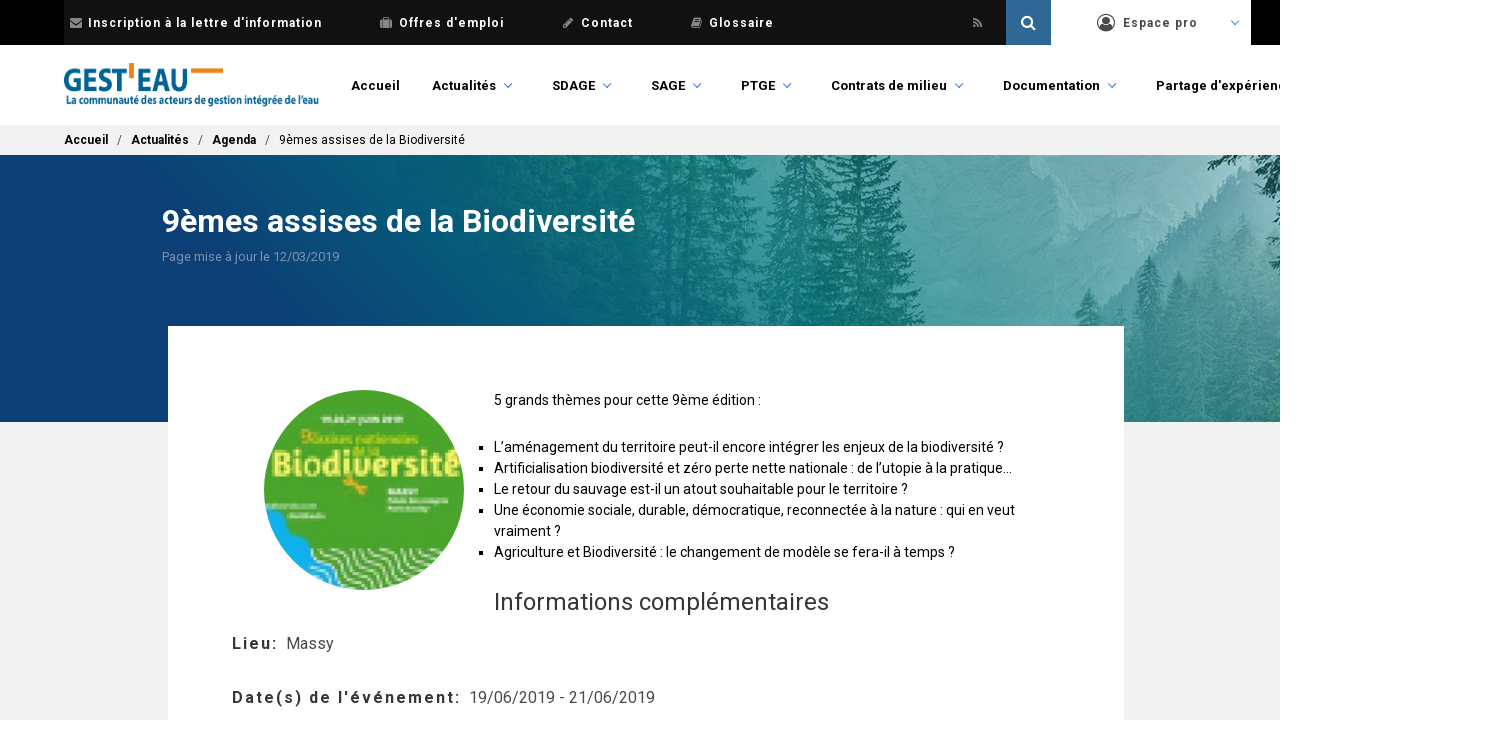

--- FILE ---
content_type: text/html; charset=UTF-8
request_url: https://www.gesteau.fr/evenement/9emes-assises-de-la-biodiversite
body_size: 9135
content:
<!DOCTYPE html>
<html lang="fr" dir="ltr" prefix="content: http://purl.org/rss/1.0/modules/content/  dc: http://purl.org/dc/terms/  foaf: http://xmlns.com/foaf/0.1/  og: http://ogp.me/ns#  rdfs: http://www.w3.org/2000/01/rdf-schema#  schema: http://schema.org/  sioc: http://rdfs.org/sioc/ns#  sioct: http://rdfs.org/sioc/types#  skos: http://www.w3.org/2004/02/skos/core#  xsd: http://www.w3.org/2001/XMLSchema# ">
  <head>
    <meta charset="utf-8" />
<script async src="https://www.googletagmanager.com/gtag/js?id=UA-4919770-14"></script>
<script>window.dataLayer = window.dataLayer || [];function gtag(){dataLayer.push(arguments)};gtag("js", new Date());gtag("config", "UA-4919770-14", {"groups":"default","anonymize_ip":true});</script>
<script>var _paq = _paq || [];(function(){var u=(("https:" == document.location.protocol) ? "https://po.oieau.fr/piwik/" : "http://po.oieau.fr/piwik/");_paq.push(["setSiteId", "21"]);_paq.push(["setTrackerUrl", u+"piwik.php"]);_paq.push(["setDoNotTrack", 1]);_paq.push(["trackPageView"]);_paq.push(["setIgnoreClasses", ["no-tracking","colorbox"]]);_paq.push(["enableLinkTracking"]);var d=document,g=d.createElement("script"),s=d.getElementsByTagName("script")[0];g.type="text/javascript";g.defer=true;g.async=true;g.src=u+"piwik.js";s.parentNode.insertBefore(g,s);})();</script>
<meta name="title" content="9èmes assises de la Biodiversité | Gest&#039;eau" />
<link rel="canonical" href="https://www.gesteau.fr/evenement/9emes-assises-de-la-biodiversite" />
<meta name="Generator" content="Drupal 8 (https://www.drupal.org)" />
<meta name="MobileOptimized" content="width" />
<meta name="HandheldFriendly" content="true" />
<meta name="viewport" content="width=device-width, initial-scale=1.0, maximum-scale=1.0, minimum-scale=1.0, user-scalable=no" />
<meta http-equiv="X-UA-Compatible" content="IE=edge,chrome=1" />
<meta http-equiv="ImageToolbar" content="false" />
<link rel="shortcut icon" href="/sites/default/files/favicon.ico" type="image/vnd.microsoft.icon" />
<link rel="revision" href="/evenement/9emes-assises-de-la-biodiversite" />

    <title>9èmes assises de la Biodiversité | Gest&#039;eau</title>
    <link href="https://fonts.googleapis.com/css?family=Roboto:100,100i,300,300i,400,400i,500,500i,700,700i,900,900i" rel="stylesheet">
    <style media="all">
@import url("/modules/custom/gesteau_maps/assets/css/gesteau_maps.css?t959s2");
@import url("/modules/custom/gesteau_maps/libraries/leaflet_panel/dist/leaflet-panel-layers.min.css?t959s2");
@import url("/modules/custom/gesteau_maps/libraries/leaflet_geosearch/dist/Control.Geocoder.css?t959s2");
@import url("/modules/custom/gesteau_maps/libraries/leaflet_mouseposition/src/L.Control.MousePosition.css?t959s2");
@import url("/core/themes/stable/css/system/components/ajax-progress.module.css?t959s2");
@import url("/core/themes/stable/css/system/components/align.module.css?t959s2");
@import url("/core/themes/stable/css/system/components/autocomplete-loading.module.css?t959s2");
@import url("/core/themes/stable/css/system/components/fieldgroup.module.css?t959s2");
@import url("/core/themes/stable/css/system/components/container-inline.module.css?t959s2");
@import url("/core/themes/stable/css/system/components/clearfix.module.css?t959s2");
@import url("/core/themes/stable/css/system/components/details.module.css?t959s2");
@import url("/core/themes/stable/css/system/components/hidden.module.css?t959s2");
@import url("/core/themes/stable/css/system/components/item-list.module.css?t959s2");
@import url("/core/themes/stable/css/system/components/js.module.css?t959s2");
@import url("/core/themes/stable/css/system/components/nowrap.module.css?t959s2");
@import url("/core/themes/stable/css/system/components/position-container.module.css?t959s2");
@import url("/core/themes/stable/css/system/components/progress.module.css?t959s2");
@import url("/core/themes/stable/css/system/components/reset-appearance.module.css?t959s2");
@import url("/core/themes/stable/css/system/components/resize.module.css?t959s2");
@import url("/core/themes/stable/css/system/components/sticky-header.module.css?t959s2");
@import url("/core/themes/stable/css/system/components/system-status-counter.css?t959s2");
@import url("/core/themes/stable/css/system/components/system-status-report-counters.css?t959s2");
@import url("/core/themes/stable/css/system/components/system-status-report-general-info.css?t959s2");
@import url("/core/themes/stable/css/system/components/tabledrag.module.css?t959s2");
@import url("/core/themes/stable/css/system/components/tablesort.module.css?t959s2");
@import url("/core/themes/stable/css/system/components/tree-child.module.css?t959s2");
@import url("/modules/custom/gesteau_faq/../../../libraries/chosen/chosen.css?t959s2");
@import url("/modules/custom/gesteau_faq/assets/css/gesteau-faq-list.css?t959s2");
@import url("/modules/custom/gesteau_faq/assets/css/gesteau-forum-list.css?t959s2");
@import url("/modules/contrib/leaflet/js/leaflet/dist/leaflet.css?t959s2");
</style>
<link rel="stylesheet" href="https://cdn.jsdelivr.net/npm/bulma@0.6.2/css/bulma.css" media="all" />
<style media="all">
@import url("/themes/contrib/bulma/assets/font-awesome/css/font-awesome.css?t959s2");
@import url("/themes/contrib/bulma/assets/overrides.css?t959s2");
@import url("/themes/contrib/bulma/assets/bulma.style.css?t959s2");
@import url("/themes/custom/bulma_gesteau/assets/overrides.css?t959s2");
@import url("/themes/custom/bulma_gesteau/assets/bulma_gesteau.style.css?t959s2");
@import url("/themes/custom/bulma_gesteau/assets/front.css?t959s2");
@import url("/themes/custom/bulma_gesteau/assets/actualites.css?t959s2");
@import url("/themes/custom/bulma_gesteau/assets/partages.css?t959s2");
@import url("/themes/custom/bulma_gesteau/assets/recherche.css?t959s2");
@import url("/themes/custom/bulma_gesteau/assets/responsive.css?t959s2");
</style>

    
<!--[if lte IE 8]>
<script src="/core/assets/vendor/html5shiv/html5shiv.min.js?v=3.7.3"></script>
<![endif]-->


  </head>
  <body class="life-is-fr">    <a href="#main-content" class="visually-hidden focusable">Aller au contenu principal
    </a>  <div class="dialog-off-canvas-main-canvas" data-off-canvas-main-canvas><div class="container navbar-secondary-container is-fluid">
    <div class="container">
        <nav class="navbar navbar-secondary">
            <div class="navbar-menu">
                <div class="navbar-start secondary-menu">
                    <!-- Secondary menu -->
                    <a class="navbar-item" href="/lettre-information"><span class="icon"><i class="fa fa-envelope"></i></span>Inscription à la lettre d'information</a>
                    <a class="navbar-item" href="/annonces"><span class="icon"><i class="fa fa-suitcase"></i></span>Offres d'emploi</a>
                    <a class="navbar-item" href="/contact"><span class="icon"><i class="fa fa-pencil"></i></span>Contact</a>
                    <a class="navbar-item last" target="_blank" href="https://glossaire.eauetbiodiversite.fr/"><span class="icon"><i class="fa fa-book"></i></span>Glossaire</a>
                    <!-- Social menu -->
                    <a class="navbar-item navbar-icon" target="_blank" href="https:///www.linkedin.com/showcase/gesteau/">
                        <span class="icon">
                          <svg xmlns="http://www.w3.org/2000/svg" viewBox="-200 0 1000 500"><!--!Font Awesome Free 6.5.2 by @fontawesome - https://fontawesome.com License - https://fontawesome.com/license/free Copyright 2024 Fonticons, Inc.--><path fill="#888" d="M416 32H31.9C14.3 32 0 46.5 0 64.3v383.4C0 465.5 14.3 480 31.9 480H416c17.6 0 32-14.5 32-32.3V64.3c0-17.8-14.4-32.3-32-32.3zM135.4 416H69V202.2h66.5V416zm-33.2-243c-21.3 0-38.5-17.3-38.5-38.5S80.9 96 102.2 96c21.2 0 38.5 17.3 38.5 38.5 0 21.3-17.2 38.5-38.5 38.5zm282.1 243h-66.4V312c0-24.8-.5-56.7-34.5-56.7-34.6 0-39.9 27-39.9 54.9V416h-66.4V202.2h63.7v29.2h.9c8.9-16.8 30.6-34.5 62.9-34.5 67.2 0 79.7 44.3 79.7 101.9V416z"/></svg>
                        </span>
                    </a>
                    <a class="navbar-item navbar-icon" target="_blank" href="https://x.com/gesteau">
                        <span class="icon">
                          <svg xmlns="http://www.w3.org/2000/svg" viewBox="-200 0 1000 500"><!--!Font Awesome Free 6.5.2 by @fontawesome - https://fontawesome.com License - https://fontawesome.com/license/free Copyright 2024 Fonticons, Inc.--><path fill="#888" d="M389.2 48h70.6L305.6 224.2 487 464H345L233.7 318.6 106.5 464H35.8L200.7 275.5 26.8 48H172.4L272.9 180.9 389.2 48zM364.4 421.8h39.1L151.1 88h-42L364.4 421.8z"/></svg>
                        </span>
                    </a>
                    <a class="navbar-item navbar-icon" target="_blank" href="/rss-actus"><span class="icon"><i class="fa fa-rss"></i></span></a>
                </div>

                <div class="navbar-end">
                    <!-- Search bar -->
                    <div id="secondary-search" class="secondary-search">
                        <form data-drupal-selector="views-exposed-form-search-api-header-default" action="/recherche" method="get">
                            <input class="secondary-search-input" type="text" value="" name="search_api_fulltext" id="search">
                            <input class="secondary-search-submit" type="submit" value="">
                            <span class="secondary-search-icon icon"><i class="fa fa-search"></i></span>
                        </form>
                    </div>

                    <!-- User menu -->
                    <div class="navbar-item has-dropdown is-hoverable user-menu">
                        <a class="navbar-link" href="/user">
                            <span class="icon"><i class="fa fa-user-circle-o"></i></span>
                            Espace pro
                        </a>                            <div class="navbar-dropdown">
                                    <a class="navbar-item" href="/user">
                                        Gérer mon compte
                                    </a>
                                    <a class="navbar-item" href="/contact">
                                        Demander la création d'une fiche (SAGE, PTGE ou contrat)
                                    </a>
                                    <a class="navbar-item" href="/contact">
                                        Demander les droits d'accès à une fiche (SAGE, PTGE ou contrat)
                                    </a>                    </div>
                </div>
            </div>
        </nav>
    </div>
</div>
<div class="container">
  <nav class="navbar navbar-primary" role="navigation" aria-label="primary navigation">
    <div class="navbar-brand">
      <a class="navbar-item" href="/" title="Accueil" rel="home">
        <img src="/themes/custom/bulma_gesteau/logo.png" />
      </a>
      <div id="js-navbar-burger" class="navbar-burger burger" data-target="navbar-menu">
        <span></span>
        <span></span>
        <span></span>
      </div>
    </div>
    <div id="js-navbar-menu" class="navbar-menu"><nav role="navigation" aria-labelledby="navbar-menu-menu" id="navbar-menu" class="navbar-end menu">
  <h2 class="menu-label visually-hidden" id="navbar-menu-menu">Main navigation</h2>      <ul class="navbar">        <li class="navbar-item"><a href="/" data-drupal-link-system-path="&lt;front&gt;">Accueil</a>      </li>        <li class="navbar-item navbar-link is-hoverable"><a href="/actualites" data-drupal-link-system-path="actualites">Actualités</a>      <ul class="navbar navbar-dropdown">        <li class="navbar-item"><a href="/actualites" data-drupal-link-system-path="actualites">Actualités</a>      </li>        <li class="navbar-item"><a href="/agenda" data-drupal-link-system-path="agenda">Agenda</a>      </li>        <li class="navbar-item"><a href="/lettre-information" data-drupal-link-system-path="lettre-information">Lettre d&#039;information</a>      </li>        <li class="navbar-item"><a href="/lettre-gemapi" data-drupal-link-system-path="lettre-gemapi">Lettre GEMAPI</a>      </li>        <li class="navbar-item"><a href="/lettre-ptge" data-drupal-link-system-path="lettre-ptge">Lettre PTGE</a>      </li>        <li class="navbar-item"><a href="/node/add/evenement" data-drupal-link-system-path="node/add/evenement">Proposer un événement</a>      </li>    </ul>      </li>        <li class="navbar-item navbar-link is-hoverable"><a href="/presentation/sdage" data-drupal-link-system-path="node/45751">SDAGE</a>      <ul class="navbar navbar-dropdown">        <li class="navbar-item"><a href="/presentation/sdage" data-drupal-link-system-path="node/45751">Qu&#039;est-ce qu&#039;un SDAGE ?</a>      </li>        <li class="navbar-item"><a href="/sdage/textes-reglementaires" data-drupal-link-system-path="node/45756">Textes réglementaires et jurisprudence</a>      </li>        <li class="navbar-item"><a href="/consulter-les-sdage" data-drupal-link-system-path="node/45754">Consulter les SDAGE</a>      </li>    </ul>      </li>        <li class="navbar-item navbar-link is-hoverable"><a href="/presentation/sage" data-drupal-link-system-path="node/45752">SAGE</a>      <ul class="navbar navbar-dropdown">        <li class="navbar-item"><a href="/presentation/sage" data-drupal-link-system-path="node/45752">Qu&#039;est-ce qu&#039;un SAGE ?</a>      </li>        <li class="navbar-item"><a href="/textes-reglementaires/sage" data-drupal-link-system-path="node/45758">Textes réglementaires</a>      </li>        <li class="navbar-item"><a href="/sage" data-drupal-link-system-path="sage">Carte de situation</a>      </li>        <li class="navbar-item"><a href="/rechercher/sage" data-drupal-link-system-path="rechercher/sage">Rechercher un SAGE</a>      </li>        <li class="navbar-item"><a href="/telecharger/sage" data-drupal-link-system-path="node/58877">Télécharger les données des SAGE</a>      </li>        <li class="navbar-item"><a href="/chiffres-cles/sage" data-drupal-link-system-path="chiffres-cles/sage">Chiffres clés</a>      </li>        <li class="navbar-item"><a href="/base-regles-sage/sage" data-drupal-link-system-path="node/183359">Base de données nationale des règles de SAGE</a>      </li>        <li class="navbar-item"><a href="/metier/sage" data-drupal-link-system-path="node/195359">Métier d&#039;animation du SAGE</a>      </li>        <li class="navbar-item"><a href="/forum/faq" data-drupal-link-system-path="forum/faq">FAQ - Réponses du Ministère</a>      </li>    </ul>      </li>        <li class="navbar-item navbar-link is-hoverable"><a href="/presentation/ptge" data-drupal-link-system-path="node/195622">PTGE</a>      <ul class="navbar navbar-dropdown">        <li class="navbar-item"><a href="/presentation/ptge" data-drupal-link-system-path="node/195622">Qu’est-ce qu’un PTGE ?</a>      </li>        <li class="navbar-item"><a href="/ptge" data-drupal-link-system-path="ptge">Carte de situation des PTGE</a>      </li>        <li class="navbar-item"><a href="/rechercher/ptge" data-drupal-link-system-path="rechercher/ptge">Rechercher un PTGE</a>      </li>        <li class="navbar-item"><a href="/telecharger/ptge" data-drupal-link-system-path="node/195623">Télécharger les données des PTGE</a>      </li>        <li class="navbar-item"><a href="/lettre-ptge" data-drupal-link-system-path="lettre-ptge">Lettre PTGE</a>      </li>        <li class="navbar-item"><a href="/chiffres-cles/ptge" data-drupal-link-system-path="chiffres-cles/ptge">Chiffres clés</a>      </li>    </ul>      </li>        <li class="navbar-item navbar-link is-hoverable"><a href="/presentation/contrat" data-drupal-link-system-path="node/45753">Contrats de milieu</a>      <ul class="navbar navbar-dropdown">        <li class="navbar-item"><a href="/presentation/contrat" data-drupal-link-system-path="node/45753">Qu&#039;est-ce qu&#039;un contrat de milieu ?</a>      </li>        <li class="navbar-item"><a href="/textes-reglementaires/contrat" data-drupal-link-system-path="node/45759">Textes réglementaires</a>      </li>        <li class="navbar-item"><a href="/contrats" data-drupal-link-system-path="contrats">Carte de situation</a>      </li>        <li class="navbar-item"><a href="/rechercher/contrat" data-drupal-link-system-path="rechercher/contrat">Rechercher un contrat de milieu</a>      </li>        <li class="navbar-item"><a href="/telecharger/contrat" data-drupal-link-system-path="node/58878">Télécharger les données des contrats de milieu</a>      </li>        <li class="navbar-item"><a href="/chiffres-cles/contrat" data-drupal-link-system-path="chiffres-cles/contrat">Chiffres clés</a>      </li>    </ul>      </li>        <li class="navbar-item navbar-link is-hoverable"><a href="/documentation" data-drupal-link-system-path="documentation">Documentation</a>      <ul class="navbar navbar-dropdown">        <li class="navbar-item"><a href="/documentation" data-drupal-link-system-path="documentation">Rechercher un document</a>      </li>        <li class="navbar-item"><a href="/textes-reglementaires" data-drupal-link-system-path="node/66901">Textes réglementaires</a>      </li>        <li class="navbar-item"><a href="/guides-methodologiques" data-drupal-link-system-path="node/66935">Guides méthodologiques</a>      </li>    </ul>      </li>        <li class="navbar-item navbar-link is-hoverable"><a href="/partage-experiences" data-drupal-link-system-path="node/106025">Partage d&#039;expériences</a>      <ul class="navbar navbar-dropdown">        <li class="navbar-item"><a href="/partage-experiences" data-drupal-link-system-path="node/106025">Partage d&#039;expériences</a>      </li>        <li class="navbar-item"><a href="/forum" data-drupal-link-system-path="forum">Forum</a>      </li>        <li class="navbar-item"><a href="/reunions-animateurs" data-drupal-link-system-path="node/84934">Réunions des animateurs</a>      </li>        <li class="navbar-item"><a href="/rendez-vous-gesteau" data-drupal-link-system-path="node/106998">Rendez-vous Gest&#039;eau</a>      </li>        <li class="navbar-item"><a href="/partage-experiences/a-linternational" data-drupal-link-system-path="node/157575">A l&#039;international</a>      </li>    </ul>      </li>        <li class="navbar-item navbar-link is-hoverable"><a href="/life-eau-climat" data-drupal-link-system-path="node/161512">LIFE Eau&amp;Climat</a>      <ul class="navbar navbar-dropdown">        <li class="menu-is-fr navbar-item"><a href="/life-eau-climat" data-drupal-link-system-path="node/161512">Accueil projet</a>      </li>        <li class="menu-is-fr navbar-item"><a href="/life-eau-climat/presentation" data-drupal-link-system-path="node/183537">Présentation</a>      </li>        <li class="menu-is-fr navbar-item"><a href="/life-eau-climat/actualit%C3%A9s" data-drupal-link-system-path="node/183538">Actualités</a>      </li>        <li class="menu-is-fr navbar-item"><a href="/life-eau-climat/partenaires" data-drupal-link-system-path="node/182495">Partenaires</a>      </li>        <li class="menu-is-fr navbar-item"><a href="/life-eau-climat/actions" data-drupal-link-system-path="node/183543">Actions</a>      </li>        <li class="menu-is-fr navbar-item"><a href="/life-eau-climat/resultats" data-drupal-link-system-path="node/183549">Résultats</a>      </li>        <li class="menu-is-fr navbar-item"><a href="/life-eau-climat/communication" data-drupal-link-system-path="node/183550">Communication</a>      </li>        <li class="menu-is-fr navbar-item"><a href="/life-eau-climat/ressources" data-drupal-link-system-path="node/183551">Ressources</a>      </li>        <li class="menu-is-en navbar-item"><a href="/en/life-eau-climat" data-drupal-link-system-path="node/184176">Home</a>      </li>        <li class="menu-is-en navbar-item"><a href="/en/life-eau-climat/presentation" data-drupal-link-system-path="node/184178">Presentation</a>      </li>        <li class="menu-is-en navbar-item"><a href="/en/life-eau-climat/news" data-drupal-link-system-path="node/184179">News</a>      </li>        <li class="menu-is-en navbar-item"><a href="/en/life-eau-climat/partners" data-drupal-link-system-path="node/184180">Partners</a>      </li>        <li class="menu-is-en navbar-item"><a href="/en/life-eau-climat/actions" data-drupal-link-system-path="node/184197">Actions</a>      </li>        <li class="menu-is-en navbar-item"><a href="/en/life-eau-climat/results" data-drupal-link-system-path="node/184203">Results</a>      </li>        <li class="menu-is-en navbar-item"><a href="/en/life-eau-climat/communication" data-drupal-link-system-path="node/184204">Communication</a>      </li>        <li class="menu-is-en navbar-item"><a href="/en/life-eau-climat/resources" data-drupal-link-system-path="node/184205">Resources</a>      </li>    </ul>      </li>    </ul></nav>

    </div>
  </nav>
</div><section class="hero breadcrumbs">    <div class="hero-footer">
      <div class="container"><div id="block-bulma-gesteau-breadcrumbs" class="block block-system block-system-breadcrumb-block clearfix">  <nav class="breadcrumb" role="navigation" aria-labelledby="system-breadcrumb">
    <h2 id="system-breadcrumb" class="visually-hidden">Fil d'Ariane</h2>
    <ol>      <li>          <a href="/">Accueil</a>      </li>      <li>          <a href="/actualites">Actualités</a>      </li>      <li>          <a href="/agenda">Agenda</a>      </li>      <li>9èmes assises de la Biodiversité      </li>    </ol>  </nav></div>

      </div>
    </div></section><section class="hero gesteau-title">
  <div class="container is-fluid gesteau-title-background">
    <div class="hero-body">
      <div class="container">
        <div class="columns is-centered">
          <div class="is-10 column"><div id="block-bulma-gesteau-page-title" class="block block-core block-page-title-block clearfix">  <h1 class="title"><span>9èmes assises de la Biodiversité</span>
</h1>

  <div class="subtitle">      <div>
        Page mise à jour le&nbsp;12/03/2019
      </div>  </div></div>

            <h2 class="subtitle">
            </h2>
          </div>
        </div>
      </div>
    </div>
  </div>
</section><section class="section gesteau-main">
  <main role="main" class="container">
    <a id="main-content" tabindex="-1"></a>


    <div class="columns is-centered">      <div class="main-content column is-10"><div id="block-bulma-gesteau-content" class="block block-system block-system-main-block clearfix">
<article data-history-node-id="158287" role="article" about="/evenement/9emes-assises-de-la-biodiversite" class="content evenement full clearfix">
  <div>      <div>    <div><figure class="image">
  <img src="/sites/default/files/gesteau/styles/actualites_round_thumbnail/mnt/content_files/evenements/assises-biodiversite-2019.jpg?itok=ruHqm1un" width="200" height="200" alt="" typeof="foaf:Image" />
</figure>

</div></div>      <div class="field-text-with-summary content">    <div><p style="background-attachment: scroll; background-clip: border-box; background-color: transparent; background-image: none; background-origin: padding-box; background-position-x: 0%; background-position-y: 0%; background-repeat: repeat; background-size: auto; border-bottom-color: rgb(0, 0, 0); border-bottom-style: none; border-bottom-width: 0px; border-image-outset: 0; border-image-repeat: stretch; border-image-slice: 100%; border-image-source: none; border-image-width: 1; border-left-color: rgb(0, 0, 0); border-left-style: none; border-left-width: 0px; border-right-color: rgb(0, 0, 0); border-right-style: none; border-right-width: 0px; border-top-color: rgb(0, 0, 0); border-top-style: none; border-top-width: 0px; color: rgb(0, 0, 0); font-family: Arial,&amp;quot;Helvetica Neue&amp;quot;,Helvetica,sans-serif; font-size: 14px; font-style: normal; font-variant: normal; font-weight: 400; letter-spacing: normal; margin-bottom: 25.9px; margin-left: 0px; margin-right: 0px; margin-top: 0px; orphans: 2; padding-bottom: 0px; padding-left: 0px; padding-right: 0px; padding-top: 0px; text-align: left; text-decoration: none; text-indent: 0px; text-transform: none; vertical-align: baseline; -webkit-text-stroke-width: 0px; white-space: normal; word-spacing: 0px;">5 grands thèmes pour cette 9ème édition :</p>

<ul style="background-attachment: scroll; background-clip: border-box; background-color: transparent; background-image: none; background-origin: padding-box; background-position-x: 0%; background-position-y: 0%; background-repeat: repeat; background-size: auto; border-bottom-color: rgb(0, 0, 0); border-bottom-style: none; border-bottom-width: 0px; border-image-outset: 0; border-image-repeat: stretch; border-image-slice: 100%; border-image-source: none; border-image-width: 1; border-left-color: rgb(0, 0, 0); border-left-style: none; border-left-width: 0px; border-right-color: rgb(0, 0, 0); border-right-style: none; border-right-width: 0px; border-top-color: rgb(0, 0, 0); border-top-style: none; border-top-width: 0px; color: rgb(0, 0, 0); font-family: Arial,&amp;quot;Helvetica Neue&amp;quot;,Helvetica,sans-serif; font-size: 14px; font-style: normal; font-variant: normal; font-weight: 400; letter-spacing: normal; list-style-image: none; list-style-position: outside; list-style-type: square; margin-bottom: 25.9px; margin-left: 42px; margin-right: 0px; margin-top: 0px; orphans: 2; padding-bottom: 0px; padding-left: 0px; padding-right: 0px; padding-top: 0px; text-align: left; text-decoration: none; text-indent: 0px; text-transform: none; vertical-align: baseline; -webkit-text-stroke-width: 0px; white-space: normal; word-spacing: 0px;">
	<li style="background-attachment: scroll; background-clip: border-box; background-color: transparent; background-image: none; background-origin: padding-box; background-position-x: 0%; background-position-y: 0%; background-repeat: repeat; background-size: auto; border-bottom-color: rgb(0, 0, 0); border-bottom-style: none; border-bottom-width: 0px; border-image-outset: 0; border-image-repeat: stretch; border-image-slice: 100%; border-image-source: none; border-image-width: 1; border-left-color: rgb(0, 0, 0); border-left-style: none; border-left-width: 0px; border-right-color: rgb(0, 0, 0); border-right-style: none; border-right-width: 0px; border-top-color: rgb(0, 0, 0); border-top-style: none; border-top-width: 0px; color: rgb(0, 0, 0); font-family: Arial,&amp;quot;Helvetica Neue&amp;quot;,Helvetica,sans-serif; font-size: 14px; margin-bottom: 0px; margin-left: 0px; margin-right: 0px; margin-top: 0px; padding-bottom: 0px; padding-left: 0px; padding-right: 0px; padding-top: 0px; vertical-align: baseline;">L’aménagement du territoire peut-il encore intégrer les enjeux de la biodiversité ?</li>
	<li style="background-attachment: scroll; background-clip: border-box; background-color: transparent; background-image: none; background-origin: padding-box; background-position-x: 0%; background-position-y: 0%; background-repeat: repeat; background-size: auto; border-bottom-color: rgb(0, 0, 0); border-bottom-style: none; border-bottom-width: 0px; border-image-outset: 0; border-image-repeat: stretch; border-image-slice: 100%; border-image-source: none; border-image-width: 1; border-left-color: rgb(0, 0, 0); border-left-style: none; border-left-width: 0px; border-right-color: rgb(0, 0, 0); border-right-style: none; border-right-width: 0px; border-top-color: rgb(0, 0, 0); border-top-style: none; border-top-width: 0px; color: rgb(0, 0, 0); font-family: Arial,&amp;quot;Helvetica Neue&amp;quot;,Helvetica,sans-serif; font-size: 14px; margin-bottom: 0px; margin-left: 0px; margin-right: 0px; margin-top: 0px; padding-bottom: 0px; padding-left: 0px; padding-right: 0px; padding-top: 0px; vertical-align: baseline;">Artificialisation biodiversité et zéro perte nette nationale : de l’utopie à la pratique…</li>
	<li style="background-attachment: scroll; background-clip: border-box; background-color: transparent; background-image: none; background-origin: padding-box; background-position-x: 0%; background-position-y: 0%; background-repeat: repeat; background-size: auto; border-bottom-color: rgb(0, 0, 0); border-bottom-style: none; border-bottom-width: 0px; border-image-outset: 0; border-image-repeat: stretch; border-image-slice: 100%; border-image-source: none; border-image-width: 1; border-left-color: rgb(0, 0, 0); border-left-style: none; border-left-width: 0px; border-right-color: rgb(0, 0, 0); border-right-style: none; border-right-width: 0px; border-top-color: rgb(0, 0, 0); border-top-style: none; border-top-width: 0px; color: rgb(0, 0, 0); font-family: Arial,&amp;quot;Helvetica Neue&amp;quot;,Helvetica,sans-serif; font-size: 14px; margin-bottom: 0px; margin-left: 0px; margin-right: 0px; margin-top: 0px; padding-bottom: 0px; padding-left: 0px; padding-right: 0px; padding-top: 0px; vertical-align: baseline;">Le retour du sauvage est-il un atout souhaitable pour le territoire ?</li>
	<li style="background-attachment: scroll; background-clip: border-box; background-color: transparent; background-image: none; background-origin: padding-box; background-position-x: 0%; background-position-y: 0%; background-repeat: repeat; background-size: auto; border-bottom-color: rgb(0, 0, 0); border-bottom-style: none; border-bottom-width: 0px; border-image-outset: 0; border-image-repeat: stretch; border-image-slice: 100%; border-image-source: none; border-image-width: 1; border-left-color: rgb(0, 0, 0); border-left-style: none; border-left-width: 0px; border-right-color: rgb(0, 0, 0); border-right-style: none; border-right-width: 0px; border-top-color: rgb(0, 0, 0); border-top-style: none; border-top-width: 0px; color: rgb(0, 0, 0); font-family: Arial,&amp;quot;Helvetica Neue&amp;quot;,Helvetica,sans-serif; font-size: 14px; margin-bottom: 0px; margin-left: 0px; margin-right: 0px; margin-top: 0px; padding-bottom: 0px; padding-left: 0px; padding-right: 0px; padding-top: 0px; vertical-align: baseline;">Une économie sociale, durable, démocratique, reconnectée à la nature : qui en veut vraiment ?</li>
	<li style="background-attachment: scroll; background-clip: border-box; background-color: transparent; background-image: none; background-origin: padding-box; background-position-x: 0%; background-position-y: 0%; background-repeat: repeat; background-size: auto; border-bottom-color: rgb(0, 0, 0); border-bottom-style: none; border-bottom-width: 0px; border-image-outset: 0; border-image-repeat: stretch; border-image-slice: 100%; border-image-source: none; border-image-width: 1; border-left-color: rgb(0, 0, 0); border-left-style: none; border-left-width: 0px; border-right-color: rgb(0, 0, 0); border-right-style: none; border-right-width: 0px; border-top-color: rgb(0, 0, 0); border-top-style: none; border-top-width: 0px; color: rgb(0, 0, 0); font-family: Arial,&amp;quot;Helvetica Neue&amp;quot;,Helvetica,sans-serif; font-size: 14px; margin-bottom: 0px; margin-left: 0px; margin-right: 0px; margin-top: 0px; padding-bottom: 0px; padding-left: 0px; padding-right: 0px; padding-top: 0px; vertical-align: baseline;">Agriculture et Biodiversité : le changement de modèle se fera-il à temps ?</li>
</ul>
</div></div>
<div id="infos">  <h3>Informations complémentaires</h3>  <div class="field-wrapper">
    <div class="label is-pulled-left">Lieu</div>    <div>Massy</div>  </div>  <div class="field-wrapper">
    <div class="label is-pulled-left">Date(s) de l&#039;événement</div>    <div><time datetime="2019-06-19T10:30:09Z">19/06/2019</time>
 - <time datetime="2019-06-21T10:30:09Z">21/06/2019</time>
</div>  </div>  <div class="field-wrapper">
    <div class="label is-pulled-left">Site internet</div>    <div><a href="https://www.idealconnaissances.com/assises-biodiversite/#layers-widget-kitae-column-3">https://www.idealconnaissances.com/assises-biodiversite/#layers-widget-kitae-co…</a></div>  </div></div>
  </div>

</article>
</div>

      </div>    </div>

  </main>
</section><footer role="contentinfo" class="footer">
  <div class="container is-fluid plan">
    <div class="container"><div class="footer-newsletter"><div id="block-blocinscriptionnewsletterfooter" class="block block-block-content block-block-content1b9cc0d1-0c35-496f-b2f9-254d6f340d8c clearfix column is-narrow">      <div class="field-text-with-summary content">    <div><div class="footer-newsletter">
<h3>Lettre d'information</h3>

<form accept-charset="UTF-8" action="https://www.gesteau.fr/lettre-information" class="webform-submission-form webform-submission-add-form webform-submission-lettre-d-information-form webform-submission-lettre-d-information-add-form js-webform-details-toggle webform-details-toggle contextual-region" data-drupal-selector="webform-submission-lettre-d-information-add-form" method="get">
<div class="columns">
<div class="column is-5"><label for="adresse_e_mail2">Inscrivez-vous à la lettre d'information : </label></div>

<div class="column is-5"><input aria-required="true" autocomplete="off" class="form-email required" data-drupal-selector="edit-adresse-e-mail" maxlength="254" name="adresse_e_mail2" placeholder="Saisissez votre email" required="required" size="60" type="email" value="" /></div>

<nav class="radios--wrapper fieldgroup form-composite webform-composite-visible-title required js-webform-type-radios webform-type-radios panel js-form-item form-item js-form-wrapper form-wrapper" data-drupal-selector="edit-je-souhaite">
<p class="panel-heading fieldset-legend js-form-required form-required">Je souhaite</p>

<div class="panel-block fieldset-wrapper">
<div class="js-webform-radios webform-options-display-one-column">
<div class="js-form-item field form-item js-form-type-radio form-item-je-souhaite js-form-item-je-souhaite"><label class="label control-label option" for="edit-je-souhaite-m-abonner"><input checked="checked" class="form-radio" data-drupal-selector="edit-je-souhaite-m-abonner" name="je_souhaite" type="radio" value="m_abonner" /> m'abonner</label></div>

<div class="js-form-item field form-item js-form-type-radio form-item-je-souhaite js-form-item-je-souhaite"><label class="label control-label option" for="edit-je-souhaite-me-desabonner"><input class="form-radio" data-drupal-selector="edit-je-souhaite-me-desabonner" name="je_souhaite" type="radio" value="me_desabonner" /> me désabonner</label></div>
</div>
</div>
</nav>

<div class="column is-2 cta"><input type="submit" value="Valider" /></div>
</div>
</form>
</div>
</div></div></div>
</div><div id="block-sitemap" class="block block-sitemap clearfix column is-narrow">
<div class="sitemap">    <div class="sitemap-message">Toutes les rubriques du site Gest'eau !
    </div>      <div class="sitemap-box-menu sitemap-box-menu-main sitemap-box">          <h2>Main navigation</h2>        <div class="content"><ul class="sitemap-menu"><li class="first leaf"><a href="/" data-drupal-link-system-path="&lt;front&gt;">Accueil</a></li>
<li class="expanded"><a href="/actualites" data-drupal-link-system-path="actualites">Actualités</a><ul class="sitemap-menu"><li class="first leaf"><a href="/actualites" data-drupal-link-system-path="actualites">Actualités</a></li>
<li class="leaf"><a href="/agenda" data-drupal-link-system-path="agenda">Agenda</a></li>
<li class="leaf"><a href="/lettre-information" data-drupal-link-system-path="lettre-information">Lettre d&#039;information</a></li>
<li class="leaf"><a href="/lettre-gemapi" data-drupal-link-system-path="lettre-gemapi">Lettre GEMAPI</a></li>
<li class="leaf"><a href="/lettre-ptge" data-drupal-link-system-path="lettre-ptge">Lettre PTGE</a></li>
<li class="last leaf"><a href="/node/add/evenement" data-drupal-link-system-path="node/add/evenement">Proposer un événement</a></li>
</ul></li>
<li class="expanded"><a href="/presentation/sdage" data-drupal-link-system-path="node/45751">SDAGE</a><ul class="sitemap-menu"><li class="first leaf"><a href="/presentation/sdage" data-drupal-link-system-path="node/45751">Qu&#039;est-ce qu&#039;un SDAGE ?</a></li>
<li class="leaf"><a href="/sdage/textes-reglementaires" data-drupal-link-system-path="node/45756">Textes réglementaires et jurisprudence</a></li>
<li class="last leaf"><a href="/consulter-les-sdage" data-drupal-link-system-path="node/45754">Consulter les SDAGE</a></li>
</ul></li>
<li class="expanded"><a href="/presentation/sage" data-drupal-link-system-path="node/45752">SAGE</a><ul class="sitemap-menu"><li class="first leaf"><a href="/presentation/sage" data-drupal-link-system-path="node/45752">Qu&#039;est-ce qu&#039;un SAGE ?</a></li>
<li class="leaf"><a href="/textes-reglementaires/sage" data-drupal-link-system-path="node/45758">Textes réglementaires</a></li>
<li class="leaf"><a href="/sage" data-drupal-link-system-path="sage">Carte de situation</a></li>
<li class="leaf"><a href="/rechercher/sage" data-drupal-link-system-path="rechercher/sage">Rechercher un SAGE</a></li>
<li class="leaf"><a href="/telecharger/sage" data-drupal-link-system-path="node/58877">Télécharger les données des SAGE</a></li>
<li class="leaf"><a href="/chiffres-cles/sage" data-drupal-link-system-path="chiffres-cles/sage">Chiffres clés</a></li>
<li class="leaf"><a href="/base-regles-sage/sage" data-drupal-link-system-path="node/183359">Base de données nationale des règles de SAGE</a></li>
<li class="leaf"><a href="/metier/sage" data-drupal-link-system-path="node/195359">Métier d&#039;animation du SAGE</a></li>
<li class="last leaf"><a href="/forum/faq" data-drupal-link-system-path="forum/faq">FAQ - Réponses du Ministère</a></li>
</ul></li>
<li class="expanded"><a href="/presentation/ptge" data-drupal-link-system-path="node/195622">PTGE</a><ul class="sitemap-menu"><li class="first leaf"><a href="/presentation/ptge" data-drupal-link-system-path="node/195622">Qu’est-ce qu’un PTGE ?</a></li>
<li class="leaf"><a href="/ptge" data-drupal-link-system-path="ptge">Carte de situation des PTGE</a></li>
<li class="leaf"><a href="/rechercher/ptge" data-drupal-link-system-path="rechercher/ptge">Rechercher un PTGE</a></li>
<li class="leaf"><a href="/telecharger/ptge" data-drupal-link-system-path="node/195623">Télécharger les données des PTGE</a></li>
<li class="leaf"><a href="/lettre-ptge" data-drupal-link-system-path="lettre-ptge">Lettre PTGE</a></li>
<li class="last leaf"><a href="/chiffres-cles/ptge" data-drupal-link-system-path="chiffres-cles/ptge">Chiffres clés</a></li>
</ul></li>
<li class="expanded"><a href="/presentation/contrat" data-drupal-link-system-path="node/45753">Contrats de milieu</a><ul class="sitemap-menu"><li class="first leaf"><a href="/presentation/contrat" data-drupal-link-system-path="node/45753">Qu&#039;est-ce qu&#039;un contrat de milieu ?</a></li>
<li class="leaf"><a href="/textes-reglementaires/contrat" data-drupal-link-system-path="node/45759">Textes réglementaires</a></li>
<li class="leaf"><a href="/contrats" data-drupal-link-system-path="contrats">Carte de situation</a></li>
<li class="leaf"><a href="/rechercher/contrat" data-drupal-link-system-path="rechercher/contrat">Rechercher un contrat de milieu</a></li>
<li class="leaf"><a href="/telecharger/contrat" data-drupal-link-system-path="node/58878">Télécharger les données des contrats de milieu</a></li>
<li class="last leaf"><a href="/chiffres-cles/contrat" data-drupal-link-system-path="chiffres-cles/contrat">Chiffres clés</a></li>
</ul></li>
<li class="expanded"><a href="/documentation" data-drupal-link-system-path="documentation">Documentation</a><ul class="sitemap-menu"><li class="first leaf"><a href="/documentation" data-drupal-link-system-path="documentation">Rechercher un document</a></li>
<li class="leaf"><a href="/textes-reglementaires" data-drupal-link-system-path="node/66901">Textes réglementaires</a></li>
<li class="last leaf"><a href="/guides-methodologiques" data-drupal-link-system-path="node/66935">Guides méthodologiques</a></li>
</ul></li>
<li class="expanded"><a href="/partage-experiences" data-drupal-link-system-path="node/106025">Partage d&#039;expériences</a><ul class="sitemap-menu"><li class="first leaf"><a href="/partage-experiences" data-drupal-link-system-path="node/106025">Partage d&#039;expériences</a></li>
<li class="leaf"><a href="/forum" data-drupal-link-system-path="forum">Forum</a></li>
<li class="leaf"><a href="/reunions-animateurs" data-drupal-link-system-path="node/84934">Réunions des animateurs</a></li>
<li class="leaf"><a href="/rendez-vous-gesteau" data-drupal-link-system-path="node/106998">Rendez-vous Gest&#039;eau</a></li>
<li class="last leaf"><a href="/partage-experiences/a-linternational" data-drupal-link-system-path="node/157575">A l&#039;international</a></li>
</ul></li>
<li class="last expanded"><a href="/life-eau-climat" data-drupal-link-system-path="node/161512">LIFE Eau&amp;Climat</a><ul class="sitemap-menu"><li class="first leaf"><a href="/life-eau-climat" data-drupal-link-system-path="node/161512">Accueil projet</a></li>
<li class="leaf"><a href="/life-eau-climat/presentation" data-drupal-link-system-path="node/183537">Présentation</a></li>
<li class="leaf"><a href="/life-eau-climat/actualit%C3%A9s" data-drupal-link-system-path="node/183538">Actualités</a></li>
<li class="leaf"><a href="/life-eau-climat/partenaires" data-drupal-link-system-path="node/182495">Partenaires</a></li>
<li class="leaf"><a href="/life-eau-climat/actions" data-drupal-link-system-path="node/183543">Actions</a></li>
<li class="leaf"><a href="/life-eau-climat/resultats" data-drupal-link-system-path="node/183549">Résultats</a></li>
<li class="leaf"><a href="/life-eau-climat/communication" data-drupal-link-system-path="node/183550">Communication</a></li>
<li class="leaf"><a href="/life-eau-climat/ressources" data-drupal-link-system-path="node/183551">Ressources</a></li>
<li class="leaf"><a href="/en/life-eau-climat" data-drupal-link-system-path="node/184176">Home</a></li>
<li class="leaf"><a href="/en/life-eau-climat/presentation" data-drupal-link-system-path="node/184178">Presentation</a></li>
<li class="leaf"><a href="/en/life-eau-climat/news" data-drupal-link-system-path="node/184179">News</a></li>
<li class="leaf"><a href="/en/life-eau-climat/partners" data-drupal-link-system-path="node/184180">Partners</a></li>
<li class="leaf"><a href="/en/life-eau-climat/actions" data-drupal-link-system-path="node/184197">Actions</a></li>
<li class="leaf"><a href="/en/life-eau-climat/results" data-drupal-link-system-path="node/184203">Results</a></li>
<li class="leaf"><a href="/en/life-eau-climat/communication" data-drupal-link-system-path="node/184204">Communication</a></li>
<li class="last leaf"><a href="/en/life-eau-climat/resources" data-drupal-link-system-path="node/184205">Resources</a></li>
</ul></li>
</ul>
        </div>
      </div></div>
</div>



    </div>
  </div>
  <div class="container is-fluid links">
    <div class="container">
      <a href="/faq">FAQ</a>&nbsp; | &nbsp;
      <a href="/mentions-legales">Mentions légales</a>&nbsp; | &nbsp;
      <a href="/donnees-personnelles">Données personnelles</a>&nbsp; | &nbsp;
      <a href="/avertissement">Avertissement</a>&nbsp; | &nbsp;
      <a href="/rss">RSS</a>&nbsp; | &nbsp;
      <a href="/sitemap">Plan du site</a>
    </div>
  </div>
  <div class="container logos">
    <div class="columns">
      <div class="column is-6">
        <img class="logo-oieau" title="Logo Office International de l'Eau" alt="Logo Office International de l'Eau" src="/themes/custom/bulma_gesteau/img/logos/oieau-2021.png" width="175" loading="lazy" />
        <p>
          Gest'eau a été créé et est géré par l'OiEau (Office International de l'Eau), avec le soutien financier de l'OFB (Office français de la biodiversité), et le soutien financier et l'appui technique du Ministère de la Transition écologique, de la Biodiversité, de la Forêt, de la Mer et de la Pêche.
        </p>
      </div>
      <div class="column is-2">
        <img class="logo-afb" title="Office Français de la Biodiversité" alt="Office Français de la Biodiversité" src="/themes/custom/bulma_gesteau/img/logos/ofb.png" width="185" loading="lazy" />
      </div>
      <div class="column is-2">
        <img class="logo-agences" title="Logo Agences de l'Eau" alt="Logo Agences de l'Eau" src="/themes/custom/bulma_gesteau/img/logos/agences.png" width="135" loading="lazy" />
      </div>
      <div class="column is-2">
        <img class="logo-ministere" title="Logo Ministère de la Transition écologique" alt="Logo Ministère de la Transition écologique" src="/themes/custom/bulma_gesteau/img/logos/logo-mte-2025-@300.png" loading="lazy" width="140" />
      </div>
    </div>
  </div>
</footer>

  </div>
    <script type="application/json" data-drupal-selector="drupal-settings-json">{"path":{"baseUrl":"\/","scriptPath":null,"pathPrefix":"","currentPath":"node\/158287","currentPathIsAdmin":false,"isFront":false,"currentLanguage":"fr"},"pluralDelimiter":"\u0003","ajaxPageState":{"libraries":"bulma_gesteau\/global,core\/html5shiv,gesteau_faq\/gesteau-faq-list,gesteau_faq\/gesteau-forum-list,gesteau_maps\/leaflet-geosearch,gesteau_maps\/leaflet-maps,gesteau_maps\/leaflet-mouseposition,gesteau_maps\/leaflet-sidepanel,gesteau_maps\/leaflet-wms,google_analytics\/google_analytics,matomo\/matomo,moderated_content_bulk_publish\/moderated-content-bulk-publish,system\/base","theme":"bulma_gesteau","theme_token":null},"ajaxTrustedUrl":[],"google_analytics":{"account":"UA-4919770-14","trackOutbound":true,"trackMailto":true,"trackDownload":true,"trackDownloadExtensions":"7z|aac|arc|arj|asf|asx|avi|bin|csv|doc(x|m)?|dot(x|m)?|exe|flv|gif|gz|gzip|hqx|jar|jpe?g|js|mp(2|3|4|e?g)|mov(ie)?|msi|msp|pdf|phps|png|ppt(x|m)?|pot(x|m)?|pps(x|m)?|ppam|sld(x|m)?|thmx|qtm?|ra(m|r)?|sea|sit|tar|tgz|torrent|txt|wav|wma|wmv|wpd|xls(x|m|b)?|xlt(x|m)|xlam|xml|z|zip"},"matomo":{"trackMailto":true},"field_group":{"html_element":{"mode":"default","context":"view","settings":{"label":"Informations compl\u00e9mentaires","element":"div","show_label":true,"label_element":"h3","attributes":"","effect":"none","speed":"fast","id":"infos","classes":""}}},"user":{"uid":0,"permissionsHash":"3329695ef6cd77f7b40cdc10c953ed05647fc2e1d4bcd4c3426b6940ebb193b1"}}</script>
<script src="/core/assets/vendor/domready/ready.min.js?v=1.0.8"></script>
<script src="/core/assets/vendor/jquery/jquery.min.js?v=3.2.1"></script>
<script src="/core/assets/vendor/jquery-once/jquery.once.min.js?v=2.2.0"></script>
<script src="/core/misc/drupalSettingsLoader.js?v=8.6.0-rc1"></script>
<script src="/sites/default/files/languages/fr_wIStB-g-xAoWi2xoDeOIlRjiBQS1AAd7xUMTA-5ItOw.js?t959s2"></script>
<script src="/core/misc/drupal.js?v=8.6.0-rc1"></script>
<script src="/core/misc/drupal.init.js?v=8.6.0-rc1"></script>
<script src="/modules/contrib/google_analytics/js/google_analytics.js?v=8.6.0-rc1"></script>
<script src="/modules/contrib/matomo/js/matomo.js?v=8.6.0-rc1"></script>
<script src="/modules/contrib/moderated_content_bulk_publish/js/moderated_content_bulk_publish.js?t959s2"></script>
<script src="/core/misc/progress.js?v=8.6.0-rc1"></script>
<script src="/core/misc/ajax.js?v=8.6.0-rc1"></script>
<script src="/themes/contrib/bulma/assets/js/bulma.js?t959s2"></script>
<script src="/themes/custom/bulma_gesteau/assets/js/classie.js?v=20220217"></script>
<script src="/themes/custom/bulma_gesteau/assets/js/bulma_gesteau.js?v=20220217"></script>
<script src="/modules/custom/gesteau_faq/../../../libraries/chosen/chosen.jquery.js?t959s2"></script>
<script src="/modules/custom/gesteau_faq/assets/js/gesteau-faq-list.js?t959s2"></script>
<script src="/modules/custom/gesteau_faq/assets/js/gesteau-forum-list.js?t959s2"></script>
<script src="/modules/contrib/leaflet/js/leaflet/dist/leaflet.js?v=1.0.3"></script>
<script src="/modules/contrib/leaflet/leaflet.drupal.js?v=8.6.0-rc1"></script>
<script src="/modules/custom/gesteau_maps/assets/js/Control.ZoneSwitcher.js?v=1.0.9"></script>
<script src="/modules/custom/gesteau_maps/libraries/leaflet_panel/dist/leaflet-panel-layers.min.js?v=1.0.8"></script>
<script src="/modules/custom/gesteau_maps/libraries/leaflet_wms/dist/leaflet.wms.js?v=1.0.8"></script>
<script src="/modules/custom/gesteau_maps/libraries/leaflet_geosearch/dist/Control.Geocoder.js?v=1.0.8"></script>
<script src="/modules/custom/gesteau_maps/libraries/leaflet_mouseposition/src/L.Control.MousePosition.js?v=1.0.8"></script>

    <script>
    var uisearch = new UISearch( document.getElementById( 'secondary-search' ) );
    </script>
  </body>
</html>


--- FILE ---
content_type: text/css
request_url: https://www.gesteau.fr/themes/custom/bulma_gesteau/assets/actualites.css?t959s2
body_size: 3084
content:
/* Général View HTML List */
.view-html-list header {
  margin-bottom: 20px;
}

.view-html-list img {
  width: 80px;
  height: 80px;
  float: left;
  margin: 0 20px 120px 0;
  border: 1px solid #eee;
  clear: both;
}

.view-html-list .views-field-title {
  margin-top: -7px;
}

.view-html-list .views-field-title a {
  color: #000;
  font-size: 1.3rem;
  font-weight: bold;
}

.front .view-vie-territoires.view-html-list .views-field-title a {
  font-size: 1rem;
  font-weight: initial;
}

.front .view-vie-territoires.view-html-list ul li {
  min-height: initial;
}

.view-html-list .views-field-body {
  line-height: 1.2rem;
  font-size: 0.95rem;
}

.view-html-list .views-field-created {
  font-size: 0.8rem;
  color: #9a9a9a;
  font-weight: 500;
  letter-spacing: 2px;
  margin: 5px 0 8px;
}

.view-html-list .views-field-body strong {
  font-weight: normal!important;
}

.view-html-list .views-field-view-node {
  margin-top: 20px;
}

.view-html-list .views-field-view-node a {
  font-weight: 500;
  text-transform: uppercase;
  font-size: 0.8rem;
  letter-spacing: 1px;
  color: #000;
  background: url('../img/arrow_red.png') 90% no-repeat;
  padding-right: 4%;
  transition: all ease 0.3s;
}

.view-html-list .views-field-view-node a:hover {
  background: url('../img/arrow_red.png') 100% no-repeat;
}

.view-html-list ul li {
  border-top: 1px solid #eee;
  padding: 30px 0;
  min-height: 200px;
}

.view-lettre-info.view-html-list .views-element-container ul li {
 padding: 0;
}



/* Sélection documentaire */
.view-selection-documentaire .views-field-field-page-de-garde .image img {
  width: 80px;
  height: 80px;
  float: left;
  margin: 0 20px 120px 0;
  border: 1px solid #eee;
  clear: both;
}


/* Recherche et développement */
.view-recherche-developpement .views-field-field-image-rd .image img {
  width: 80px;
  height: 80px;
  float: left;
  margin: 0 20px 120px 0;
  border: 1px solid #eee;
  clear: both;
}


/* Vie des territoires */
.view-vie-territoires .views-field-field-illustration-vt .image img {
  width: 80px;
  height: 80px;
  float: left;
  margin: 0 20px 120px 0;
  border: 1px solid #eee;
  clear: both;
}


/* Actualites */
.actualite .image img {
  width: 200px;
  border-radius: 100px;
  float: left;
  margin: 0 30px 30px 0;
}

.view-actualites .views-field-field-image-actualite .image img,
.view-actualites .views-field-field-image .image img {
  width: 80px;
  height: 80px;
  float: left;
  margin: 0 20px 120px 0;
  border: 1px solid #eee;
  clear: both;
}

.view-actualites header {
  margin-bottom: 20px;
}

.view-actualites .views-field-title {
  margin-top: -7px;
}

.view-actualites .views-field-title a {
  color: #000;
  font-size: 1.3rem;
  font-weight: bold;
}

.view-actualites .views-field-body {
  line-height: 1.2rem;
  font-size: 0.95rem;
}

.view-actualites .views-field-created {
  font-size: 0.8rem;
  color: #9a9a9a;
  font-weight: 500;
  letter-spacing: 2px;
  margin: 5px 0 8px;
}

.view-actualites .views-field-body strong {
  font-weight: normal!important;
}

.view-actualites .views-field-view-node {
  margin-top: 20px;
}

.view-actualites .views-field-view-node a {
  font-weight: 500;
  text-transform: uppercase;
  font-size: 0.8rem;
  letter-spacing: 1px;
  color: #000;
  background: url('../img/arrow_red.png') 90% no-repeat;
  padding-right: 4%;
  transition: all ease 0.3s;
}

.view-actualites .views-field-view-node a:hover {
  background: url('../img/arrow_red.png') 100% no-repeat;
}

.view-actualites ul li
/*.view-lettre-info ul li*/
 {
  border-top: 1px solid #eee;
  padding: 30px 0;
  min-height: 200px;
}

/* Agenda */
.block-views-blockagenda-block-2 .calendar-calendar {
  padding: 4rem;
  background: #FFF;
  margin-bottom: 2rem;
}

.block-views-blockagenda-block-2 .month-view {
  background: #f2f2f2;
  padding: 20px;
}


.block-views-blockagenda-block-2 .month-view .days {
  font-size: 0.8rem;
  text-transform: uppercase;
  color: #9a9a9a;
  letter-spacing: 1px;
  height: 50px;
}

.block-views-blockagenda-block-2 .mini tr td {
  text-align: center;
  background: #f2f2f2;
  border: none;
  padding: 10px 2.5rem;
  font-weight: bold;
  font-size: 1.2rem;
  height: 50px;
  vertical-align: middle;
}

.block-views-blockagenda-block-2 .mini tr td.today .mini-day-off{
  border: 1px solid #ffc602;
  border-radius: 25px;
  padding-top: 10px;
  height: 50px;
}

.evenement .image img {
  width: 200px;
  border-radius: 100px;
  float: left;
  margin: 0 30px 30px 0;
}

.view-agenda .image img {
  width: 80px;
  height: 80px;
  float: left;
  margin: 0 20px 60px 0;
  border: 1px solid #eee;
  clear: both;
}

.view-agenda header {
  margin-bottom: 20px;
}

.view-agenda header h2 {
  font-size:  2rem;
  font-weight: bold;
  color: #000;
  margin-bottom: 20px;
  line-height: 2rem;
}

.view-agenda .views-field-field-structure-evenement {
  margin-bottom: 20px;
  color: #fc8607;
  letter-spacing: 2px;
  font-size: 0.8rem;
  font-weight: bold;
}

.view-agenda .views-field-field-structure-evenement .views-label-field-structure-evenement {
  display: inline;
}

.view-agenda .views-field-field-structure-evenement .field-content {
  display: inline;
}

.view-agenda .views-field-title {
  margin-top: -7px;
}

.view-agenda .views-field-title a {
  color: #000;
  font-size: 1.3rem;
  font-weight: bold;
}

.view-agenda .views-field-body {
  line-height: 1.2rem;
  font-size: 0.95rem;
}

.view-agenda .views-field-nothing {
  color: #b6b6b6;
  letter-spacing: 2px;
  font-size: 0.8rem;
  font-weight: bold;
}

.view-agenda .views-field-created {
  font-size: 0.8rem;
  color: #9a9a9a;
  font-weight: 500;
  letter-spacing: 2px;
  margin: 5px 0 8px;
}

.view-agenda .views-field-body strong {
  font-weight: normal!important;
}

.view-agenda .views-field-view-node {
  margin-top: 20px;
}

.view-agenda .views-field-view-node a {
  font-weight: 500;
  text-transform: uppercase;
  font-size: 0.8rem;
  letter-spacing: 1px;
  color: #000;
  background: url('../img/arrow_red.png') 90% no-repeat;
  padding-right: 4%;
  transition: all ease 0.3s;
}

.view-agenda .views-field-view-node a:hover {
  background: url('../img/arrow_red.png') 100% no-repeat;
}

.view-agenda ul li {
  border-top: 1px solid #eee;
  padding: 30px 0;
  min-height: 200px;
}

/* Offres d'emploi */
.view-annonce header {
  margin-bottom: 30px;
}
.view-annonce header .button {
  float: right;
}

.view-annonce header h2 {
  font-size: 1.5rem;
  font-weight: bold;
  color: #000;
}
.view-annonce .views-field-field-type-annonce-emploi {
  margin-bottom: 20px;
  color: #fc8607;
  letter-spacing: 2px;
  font-size: 0.8rem;
  font-weight: bold;
}
.view-annonce .views-field-field-type-annonce-emploi .field-content {
  display: inline;
}

.view-annonce .views-field-title {
  margin-top: -7px;
}

.view-annonce .views-field-title a {
  color: #000;
  font-size: 1.3rem;
  font-weight: bold;
}

.view-annonce .views-field-body {
  line-height: 1.2rem;
  font-size: 0.95rem;
}

.view-annonce .views-field-nothing {
  color: #b6b6b6;
  letter-spacing: 2px;
  font-size: 0.8rem;
  font-weight: bold;
}

.view-annonce .views-field-created {
  font-size: 0.8rem;
  color: #9a9a9a;
  font-weight: 500;
  letter-spacing: 2px;
  margin: 5px 0 8px;
}

.view-annonce .views-field-body strong {
  font-weight: normal!important;
}

.view-annonce .views-field-view-node {
  margin-top: 20px;
}

.view-annonce .views-field-view-node a {
  font-weight: 500;
  text-transform: uppercase;
  font-size: 0.8rem;
  letter-spacing: 1px;
  color: #000;
  background: url('../img/arrow_red.png') 90% no-repeat;
  padding-right: 4%;
  transition: all ease 0.3s;
}

.view-annonce .views-field-view-node a:hover {
  background: url('../img/arrow_red.png') 100% no-repeat;
}

.view-annonce ul li {
  border-top: 1px solid #eee;
  padding: 30px 0;
  min-height: 200px;
}

#block-formulaireexposeoffres-d-emploipage-1 .panel-block {
  border: none;
  padding: 20px 0;
}

#block-formulaireexposeoffres-d-emploipage-1 .panel-block #edit-submit-offres-d-emploi .icon {
  display: none;
}

#block-formulaireexposeoffres-d-emploipage-1 .panel-block #edit-submit-offres-d-emploi {
    padding: 10px 40px 30px 20px;
    text-transform: uppercase;
    border-radius: 30px;
    border: 3px solid #CCC !important;
    background: url('../img/arrow.png') 90% no-repeat transparent !important;
    color: #111 !important;
    font-size: 0.8rem;
    font-weight: bold;
    letter-spacing: 1px;
    transition: all ease 0.3s;
    margin-top: 20px;
    margin-bottom: 20px;
}

#block-formulaireexposeoffres-d-emploipage-1 .panel-block #edit-submit-offres-d-emploi:hover {
    background: url('../img/arrow.png') 94% no-repeat transparent !important;
}

.sidebar-first .problem
 {
  margin: -2rem;
  border-top: 30px solid #F2F2F2;
  padding: 2rem;
  color: #FFFFFF;
  background: url('../img/bg_sage.png') no-repeat;
}

.sidebar-first .problem h2,
.sidebar-first .content .problem h2
 {
  font-size: 1.4rem;
  font-weight: bold;
  color: #FFFFFF;
}

.sidebar-first .problem p {
  font-size: 0.9rem;
}

.sidebar-first .problem .button {
  margin-top: 20px;
}

.sidebar-annonces {
  margin-top: -8.2rem;
}

/* LIFE */
.life .actualite-home {

}

.life .view-actualites ul li,
.block-views-blockactualites-block-2 ul li,
.block-views-blockactualites-block-4 ul li,
.block-views-blockdocuments-block-2 ul li,
.block-views-blockdocuments-block-3 ul li,
.block-views-blockagenda-block-2 ul li,
.block-views-blockdocuments-block-4 ul li {
  border : none;
}

.life .view-actualites ul li:nth-child(4n),
.block-views-blockdocuments-block-2  ul li:nth-child(3n+1),
.block-views-blockdocuments-block-3  ul li:nth-child(3n+1),
.block-views-blockagenda-block-2  ul li:nth-child(3n+1),
.block-views-blockdocuments-block-4  ul li:nth-child(3n+1) {
  clear: both;
}

.block-views-blockactualites-block-2,
.block-views-blockactualites-block-4 {
  background-color: #fff;
  padding: 4rem;
}

.life .actualite-home .title,
.block-views-blockactualites-block-2  .title,
.block-views-blockactualites-block-4  .title,
.block-views-blockdocuments-block-2   .title,
.block-views-blockdocuments-block-3   .title,
.block-views-blockagenda-block-2   .title,
.block-views-blockdocuments-block-4   .title {
  /* color: #3f3f3f; */
  font-size: 18px;
  height: 80px;
  line-height: 20px;
  display: inline-block;
  overflow: hidden;
}

.life .actualite-home .title .picto,
.block-views-blockactualites-block-2  .title .picto,
.block-views-blockactualites-block-4  .title .picto,
.block-views-blockdocuments-block-2 .title .picto,
.block-views-blockdocuments-block-3 .title .picto,
.block-views-blockagenda-block-2 .title .picto,
.block-views-blockdocuments-block-4 .title .picto {
  width: 38px;
  height: 38px;
  /* background: #263482; */
  border-radius: 20px;
  margin-right: 10px;
  margin-bottom: 16px;
  text-align: center;

  background: url('../img/icon_actus.png') 0 20px no-repeat;
  background-position: center;
  background-color:#006897;;
}


.life .actualite-home .title div,
.block-views-blockactualites-block-2  .title div,
.block-views-blockactualites-block-4  .title div,
.block-views-blockdocuments-block-2 .title div,
.block-views-blockdocuments-block-3 .title div,
.block-views-blockagenda-block-2 .title div,
.block-views-blockdocuments-block-4 .title div {
  display: inline-block;
  vertical-align: text-top;
  /* max-width: 210px; */
  max-width: 240px;
  line-height: 21px;
}


li .top .title:not(:last-child) {
  margin-bottom: 0;
}

.block-views-blockagenda-block-2 .date {
  color: #b6b6b6;
  letter-spacing: 2px;
  font-size: 0.8rem;
  font-weight: bold;
}

.block-views-blockactualites-block-2  .title div,
.block-views-blockactualites-block-4  .title div {
  max-width: 320px;
}

.block-views-blockdocuments-block-2 .title div,
.block-views-blockdocuments-block-3 .title div,
.block-views-blockagenda-block-2 .title div,
.block-views-blockdocuments-block-4 .title div {
  max-width: 320px;
}


.life .actualite-home ul,
.block-views-blockactualites-block-2 ul,
.block-views-blockactualites-block-4 ul {
  /* float: left; */
  /* width: 30%; */
  /* text-align: center; */
}

.life .actualite-home li,
.block-views-blockactualites-block-2 ul li,
.block-views-blockactualites-block-4 ul li,
.block-views-blockdocuments-block-2 ul li,
.block-views-blockdocuments-block-3 ul li,
.block-views-blockagenda-block-2 ul li,
.block-views-blockdocuments-block-4 ul li {
  float: left;
  width: 33%;

  padding: 0;
  /* padding-right: 0px; */
  /* padding-left: 0px; */
  font-weight: 400;
  margin-bottom: 45px;
  position: relative;
  min-height: 1px;
  padding-left: 10px;
  padding-right: 10px;
}

.life .actualite-home .thumbnail,
.block-views-blockactualites-block-2  .thumbnail,
.block-views-blockactualites-block-4  .thumbnail,
.block-views-blockdocuments-block-2  .thumbnail,
.block-views-blockdocuments-block-3  .thumbnail,
.block-views-blockagenda-block-2  .thumbnail,
.block-views-blockdocuments-block-4  .thumbnail {
  display: block;
  position: relative;
  overflow: hidden;
}

.block-views-blockdocuments-block-2 .thumbnail,
.block-views-blockdocuments-block-3 .thumbnail,
.block-views-blockagenda-block-2 .thumbnail,
.block-views-blockdocuments-block-4 .thumbnail {
  /* border: 1px solid #f2f2f2; */
}

.life .actualite-home .thumbnail::after,
.block-views-blockactualites-block-2 .thumbnail::after,
.block-views-blockactualites-block-4 .thumbnail::after,
.block-views-blockdocuments-block-2 .thumbnail::after,
.block-views-blockdocuments-block-3 .thumbnail::after,
.block-views-blockagenda-block-2 .thumbnail::after,
.block-views-blockdocuments-block-4 .thumbnail::after {
  content: "";
  display: block;
  position: absolute;
  width: 100% !important;
  height: 100%;
  top: 0;
  width: 0;
  background-color: rgba(0, 0, 0, 0.5);
  background-position: center center;
  background-repeat: no-repeat;
  opacity: 0;
  -webkit-transition: all 0.3s ease-in-out;
  -moz-transition: all 0.3s ease-in-out;
  -o-transition: all 0.3s ease-in-out;
  -ms-transition: all 0.3s ease-in-out;
  transition: all 0.3s ease-in-out;
  -webkit-transition: 0.3s;
  -o-transition: 0.3s;
  transition: 0.3s;
  transition: All 0.3s ease;
  -webkit-transition: All 0.3s ease;
  -moz-transition: All 0.3s ease;
  -o-transition: All 0.3s ease;
  /* border: 1px solid #f2f2f2; */

}

.life .actualite-home .thumbnail:hover::after,
.block-views-blockactualites-block-2 .thumbnail:hover::after,
.block-views-blockactualites-block-4 .thumbnail:hover::after,
.block-views-blockdocuments-block-2 .thumbnail:hover::after,
.block-views-blockdocuments-block-3 .thumbnail:hover::after,
.block-views-blockagenda-block-2 .thumbnail:hover::after,
.block-views-blockdocuments-block-4 .thumbnail:hover::after {

  opacity: 1;
  -webkit-transition: all 0.3s ease-in-out;
  -moz-transition: all 0.3s ease-in-out;
  -o-transition: all 0.3s ease-in-out;
  -ms-transition: all 0.3s ease-in-out;
  transition: all 0.3s ease-in-out;
  -webkit-transition: 0.3s;
  -o-transition: 0.3s;
  transition: 0.3s;
  transition: All 0.3s ease;
  -webkit-transition: All 0.3s ease;
  -moz-transition: All 0.3s ease;
  -o-transition: All 0.3s ease;

}

.life .actualite-home .thumbnail img,
.block-views-blockactualites-block-2  .thumbnail img,
.block-views-blockactualites-block-4  .thumbnail img,
.block-views-blockdocuments-block-2 .thumbnail img,
.block-views-blockdocuments-block-3 .thumbnail img,
.block-views-blockagenda-block-2 .thumbnail img,
.block-views-blockdocuments-block-4 .thumbnail img {
  display: block;
  -webkit-transition: all 0.3s ease-in-out;
  -moz-transition: all 0.3s ease-in-out;
  -o-transition: all 0.3s ease-in-out;
  -ms-transition: all 0.3s ease-in-out;
  transition: all 0.3s ease-in-out;
  -webkit-transition: 0.3s;
  -o-transition: 0.3s;
  transition: 0.3s;
  transition: All 0.3s ease;
  -webkit-transition: All 0.3s ease;
  -moz-transition: All 0.3s ease;
  -o-transition: All 0.3s ease;
  width: 100%;
}

.block-views-blockdocuments-block-2 .thumbnail img,
.block-views-blockdocuments-block-3 .thumbnail img,
.block-views-blockagenda-block-2 .thumbnail img,
.block-views-blockdocuments-block-4 .thumbnail img {
  width: initial;
  margin: auto;
}

.life .actualite-home .thumbnail:hover img,
.block-views-blockactualites-block-2 .thumbnail:hover img,
.block-views-blockactualites-block-4 .thumbnail:hover img,
.block-views-blockdocuments-block-2 .thumbnail:hover img,
.block-views-blockdocuments-block-3 .thumbnail:hover img,
.block-views-blockagenda-block-2 .thumbnail:hover img,
.block-views-blockdocuments-block-4 .thumbnail:hover img {
  transform: scale(1.1);
  -webkit-transition: all 0.3s ease-in-out;
  -moz-transition: all 0.3s ease-in-out;
  -o-transition: all 0.3s ease-in-out;
  -ms-transition: all 0.3s ease-in-out;
  transition: all 0.3s ease-in-out;
  -webkit-transition: 0.3s;
  -o-transition: 0.3s;
  transition: 0.3s;
  transition: All 0.3s ease;
  -webkit-transition: All 0.3s ease;
  -moz-transition: All 0.3s ease;
  -o-transition: All 0.3s ease;
}



.life .actualite-home .description,
.block-views-blockactualites-block-2 .description,
.block-views-blockactualites-block-4 .description {
  color: #3f3f3f;
  font-size: 15px;
  line-height: 16px;
  margin-top: 15px;
  overflow: hidden;
  height: 48px;
}

.life .actualites footer,
.block-views-blockactualites-block-2 footer,
.block-views-blockdocuments-block-4 footer {
  clear:both;
  /* text-align:right; */
}

.life .actualites footer > div,
.block-views-blockactualites-block-2 footer  > div,
.block-views-blockdocuments-block-4 footer > div {
  width:300px;
  float:right;
}

.life .actualites footer a,
.block-views-blockactualites-block-2 footer a,
.block-views-blockdocuments-block-4 footer a {
  background: url('../img/arrow_blue.png') 100% no-repeat;
  text-transform: uppercase;
  color: #000;
  font-weight: 500;
  font-size: 0.8rem;
  letter-spacing: 2px;
  padding-right: 30px;
  margin-right:30px;
  transition: all ease 0.3s;
}
.life .actualites footer a:hover,
.block-views-blockactualites-block-2 footer a:hover,
.block-views-blockdocuments-block-4 footer a:hover {
  padding-right: 45px;
}


#views-exposed-form-actualites-page-3,
#views-exposed-form-actualites-page-5 {
  /* border:1px solid black; */
  display: flex;
  justify-content: flex-start;
  align-items: center;
  margin-bottom:20px;
}

#views-exposed-form-actualites-page-3 > div,
#views-exposed-form-actualites-page-5 > div {
  margin-bottom: 0px;
  /* vertical-align: bottom; */
  margin-right:20px;

}

#views-exposed-form-actualites-page-3 > div .control,
#views-exposed-form-actualites-page-5 > div .control {
  margin-right:20px;

}

#views-exposed-form-actualites-page-3 > div > label,
#views-exposed-form-actualites-page-4 > div > label {
  margin: 0px;
  /* display:inline-block; */
  /* display:inline; */
  /* vertical-align: middle; */
  margin-right: 10px;
  /* line-height:37px; */

}
#views-exposed-form-actualites-page-3 > div > div,
#views-exposed-form-actualites-page-5 > div > div {
  margin: 0px;
  /* display:inline-block; */
  /* width: 200px; */
  /* vertical-align: middle; */
  /* margin-right: 10px; */
}

#views-exposed-form-actualites-page-3 > div > div  select,
#views-exposed-form-actualites-page-5 > div > div  select {
  /* width: 100px; */
  /* vertical-align: middle; */
  /* margin-right: 10px; */
}

#views-exposed-form-actualites-page-3 .form-item-dateend,
#views-exposed-form-actualites-page-5 .form-item-dateend {
  display: none;
}



.life-actions .hero.is-info,
.life-partenaires .hero.is-info,
body.autres .hero.is-info
{
  background-color: #f2f2f2;
  color: #363636;

}

.page-views-actu-life h2 {
  color: #000;
  font-weight: bold;
  font-size: 1.5rem;
}

.block-views-blockactualites-block-2,
.block-views-blockactualites-block-4 {
  color: #fff;

  background: linear-gradient(to bottom, rgba(0,61,118,1) 0%,rgba(1,81,118,1) 100%);
  margin-bottom: 30px;
}

.life-actions .hero.is-info h2,
.life-partenaires .hero.is-info h2,
body.autres .hero.is-info .block-views-blockactualites-block-2 h2,
body.autres .hero.is-info .block-views-blockactualites-block-4 h2
{
  /* color: #000; */
  color: #fff;
  font-weight: bold;
  font-size: 1.5rem;
  margin-bottom:40px;
  display:inline-block;
  padding-right: 15px;
}

.life-actions .hero.is-info  .title,
.life-partenaires .hero.is-info .title,
body.autres .hero.is-info .block-views-blockactualites-block-2 .title,
body.autres .hero.is-info .block-views-blockactualites-block-4 .title {
  /* color: initial; */
  color: #c1cad3;
}

.life-actions .hero.is-info .more,
.life-partenaires .hero.is-info .more,
body.autres .hero.is-info .block-views-blockactualites-block-2 .more,
body.autres .hero.is-info .block-views-blockactualites-block-4 .more {
  font-weight: 600;
  text-transform: uppercase;
  font-size: 0.6rem;
  letter-spacing: 1px;
  color: #FFFFFF;
  background: url('../img/arrow_white.png') 90% no-repeat;
  padding-right: 6%;
  margin-left: 15px;
  transition: all ease 0.3s;
}



.life-actions .hero.is-info .description,
.life-partenaires .hero.is-info .description,
body.autres .hero.is-info .block-views-blockactualites-block-2 .description,
body.autres .hero.is-info .block-views-blockactualites-block-4 .description {
  color: #fff;
}

/* .life-actions .block-views-blockactualites-block-2 .title div {
  max-width:350px;
} */



--- FILE ---
content_type: application/x-javascript
request_url: https://www.gesteau.fr/modules/custom/gesteau_maps/libraries/leaflet_geosearch/dist/Control.Geocoder.js?v=1.0.8
body_size: 7992
content:
(function(f){if(typeof exports==="object"&&typeof module!=="undefined"){module.exports=f()}else if(typeof define==="function"&&define.amd){define([],f)}else{var g;if(typeof window!=="undefined"){g=window}else if(typeof global!=="undefined"){g=global}else if(typeof self!=="undefined"){g=self}else{g=this}g.leafletControlGeocoder = f()}})(function(){var define,module,exports;return (function e(t,n,r){function s(o,u){if(!n[o]){if(!t[o]){var a=typeof require=="function"&&require;if(!u&&a)return a(o,!0);if(i)return i(o,!0);var f=new Error("Cannot find module '"+o+"'");throw f.code="MODULE_NOT_FOUND",f}var l=n[o]={exports:{}};t[o][0].call(l.exports,function(e){var n=t[o][1][e];return s(n?n:e)},l,l.exports,e,t,n,r)}return n[o].exports}var i=typeof require=="function"&&require;for(var o=0;o<r.length;o++)s(r[o]);return s})({1:[function(_dereq_,module,exports){
(function (global){
var L = (typeof window !== "undefined" ? window['L'] : typeof global !== "undefined" ? global['L'] : null),
	Nominatim = _dereq_('./geocoders/nominatim')["class"];

module.exports = {
	"class": L.Control.extend({
		options: {
			showResultIcons: false,
			collapsed: true,
			expand: 'touch', // options: touch, click, anythingelse
			position: 'topright',
			placeholder: 'Search...',
			errorMessage: 'Nothing found.',
			suggestMinLength: 3,
			suggestTimeout: 250,
			defaultMarkGeocode: true
		},

		includes: L.Evented.prototype || L.Mixin.Events,

		initialize: function (options) {
			L.Util.setOptions(this, options);
			if (!this.options.geocoder) {
				this.options.geocoder = new Nominatim();
			}

			this._requestCount = 0;
		},

		onAdd: function (map) {
			var className = 'leaflet-control-geocoder',
			    container = L.DomUtil.create('div', className + ' leaflet-bar'),
			    icon = L.DomUtil.create('button', className + '-icon', container),
			    form = this._form = L.DomUtil.create('div', className + '-form', container),
			    input;

			this._map = map;
			this._container = container;

			icon.innerHTML = '&nbsp;';
			icon.type = 'button';

			input = this._input = L.DomUtil.create('input', '', form);
			input.type = 'text';
			input.placeholder = this.options.placeholder;

			this._errorElement = L.DomUtil.create('div', className + '-form-no-error', container);
			this._errorElement.innerHTML = this.options.errorMessage;

			this._alts = L.DomUtil.create('ul',
				className + '-alternatives leaflet-control-geocoder-alternatives-minimized',
				container);
			L.DomEvent.disableClickPropagation(this._alts);

			L.DomEvent.addListener(input, 'keydown', this._keydown, this);
			if (this.options.geocoder.suggest) {
				L.DomEvent.addListener(input, 'input', this._change, this);
			}
			L.DomEvent.addListener(input, 'blur', function() {
				if (this.options.collapsed && !this._preventBlurCollapse) {
					this._collapse();
				}
				this._preventBlurCollapse = false;
			}, this);


			if (this.options.collapsed) {
				if (this.options.expand === 'click') {
					L.DomEvent.addListener(container, 'click', function(e) {
						if (e.button === 0 && e.detail !== 2) {
							this._toggle();
						}
					}, this);
				}
				else if (L.Browser.touch && this.options.expand === 'touch') {
					L.DomEvent.addListener(container, 'touchstart mousedown', function(e) {
						this._toggle();
						e.preventDefault(); // mobile: clicking focuses the icon, so UI expands and immediately collapses
						e.stopPropagation();
					}, this);
				}
				else {
					L.DomEvent.addListener(container, 'mouseover', this._expand, this);
					L.DomEvent.addListener(container, 'mouseout', this._collapse, this);
					this._map.on('movestart', this._collapse, this);
				}
			} else {
				this._expand();
				if (L.Browser.touch) {
					L.DomEvent.addListener(container, 'touchstart', function(e) {
						this._geocode(e);
					}, this);
				}
				else {
					L.DomEvent.addListener(container, 'click', function(e) {
						this._geocode(e);
					}, this);
				}
			}

			if (this.options.defaultMarkGeocode) {
				this.on('markgeocode', this.markGeocode, this);
			}

			this.on('startgeocode', function() {
				L.DomUtil.addClass(this._container, 'leaflet-control-geocoder-throbber');
			}, this);
			this.on('finishgeocode', function() {
				L.DomUtil.removeClass(this._container, 'leaflet-control-geocoder-throbber');
			}, this);

			L.DomEvent.disableClickPropagation(container);

			return container;
		},

		_geocodeResult: function (results, suggest) {
			if (!suggest && results.length === 1) {
				this._geocodeResultSelected(results[0]);
			} else if (results.length > 0) {
				this._alts.innerHTML = '';
				this._results = results;
				L.DomUtil.removeClass(this._alts, 'leaflet-control-geocoder-alternatives-minimized');
				for (var i = 0; i < results.length; i++) {
					this._alts.appendChild(this._createAlt(results[i], i));
				}
			} else {
				L.DomUtil.addClass(this._errorElement, 'leaflet-control-geocoder-error');
			}
		},

		markGeocode: function(result) {
			result = result.geocode || result;

			this._map.fitBounds(result.bbox);

			if (this._geocodeMarker) {
				this._map.removeLayer(this._geocodeMarker);
			}

			this._geocodeMarker = new L.Marker(result.center)
				.bindPopup(result.html || result.name)
				.addTo(this._map)
				.openPopup();

			return this;
		},

		_geocode: function(suggest) {
			var requestCount = ++this._requestCount,
				mode = suggest ? 'suggest' : 'geocode',
				eventData = {input: this._input.value};

			this._lastGeocode = this._input.value;
			if (!suggest) {
				this._clearResults();
			}

			this.fire('start' + mode, eventData);
			this.options.geocoder[mode](this._input.value, function(results) {
				if (requestCount === this._requestCount) {
					eventData.results = results;
					this.fire('finish' + mode, eventData);
					this._geocodeResult(results, suggest);
				}
			}, this);
		},

		_geocodeResultSelected: function(result) {
			this.fire('markgeocode', {geocode: result});
		},

		_toggle: function() {
			if (L.DomUtil.hasClass(this._container, 'leaflet-control-geocoder-expanded')) {
				this._collapse();
			} else {
				this._expand();
			}
		},

		_expand: function () {
			L.DomUtil.addClass(this._container, 'leaflet-control-geocoder-expanded');
			this._input.select();
			this.fire('expand');
		},

		_collapse: function () {
			L.DomUtil.removeClass(this._container, 'leaflet-control-geocoder-expanded');
			L.DomUtil.addClass(this._alts, 'leaflet-control-geocoder-alternatives-minimized');
			L.DomUtil.removeClass(this._errorElement, 'leaflet-control-geocoder-error');
			this._input.blur(); // mobile: keyboard shouldn't stay expanded
			this.fire('collapse');
		},

		_clearResults: function () {
			L.DomUtil.addClass(this._alts, 'leaflet-control-geocoder-alternatives-minimized');
			this._selection = null;
			L.DomUtil.removeClass(this._errorElement, 'leaflet-control-geocoder-error');
		},

		_createAlt: function(result, index) {
			var li = L.DomUtil.create('li', ''),
				a = L.DomUtil.create('a', '', li),
				icon = this.options.showResultIcons && result.icon ? L.DomUtil.create('img', '', a) : null,
				text = result.html ? undefined : document.createTextNode(result.name),
				mouseDownHandler = function mouseDownHandler(e) {
					// In some browsers, a click will fire on the map if the control is
					// collapsed directly after mousedown. To work around this, we
					// wait until the click is completed, and _then_ collapse the
					// control. Messy, but this is the workaround I could come up with
					// for #142.
					this._preventBlurCollapse = true;
					L.DomEvent.stop(e);
					this._geocodeResultSelected(result);
					L.DomEvent.on(li, 'click', function() {
						if (this.options.collapsed) {
							this._collapse();
						} else {
							this._clearResults();
						}
					}, this);
				};

			if (icon) {
				icon.src = result.icon;
			}

			li.setAttribute('data-result-index', index);

			if (result.html) {
				a.innerHTML = a.innerHTML + result.html;
			} else {
				a.appendChild(text);
			}

			// Use mousedown and not click, since click will fire _after_ blur,
			// causing the control to have collapsed and removed the items
			// before the click can fire.
			L.DomEvent.addListener(li, 'mousedown touchstart', mouseDownHandler, this);

			return li;
		},

		_keydown: function(e) {
			var _this = this,
			    select = function select(dir) {
					if (_this._selection) {
						L.DomUtil.removeClass(_this._selection, 'leaflet-control-geocoder-selected');
						_this._selection = _this._selection[dir > 0 ? 'nextSibling' : 'previousSibling'];
					}
					if (!_this._selection) {
						_this._selection = _this._alts[dir > 0 ? 'firstChild' : 'lastChild'];
					}

					if (_this._selection) {
						L.DomUtil.addClass(_this._selection, 'leaflet-control-geocoder-selected');
					}
				};

			switch (e.keyCode) {
			// Escape
			case 27:
				if (this.options.collapsed) {
					this._collapse();
				}
				break;
			// Up
			case 38:
				select(-1);
				break;
			// Up
			case 40:
				select(1);
				break;
			// Enter
			case 13:
				if (this._selection) {
					var index = parseInt(this._selection.getAttribute('data-result-index'), 10);
					this._geocodeResultSelected(this._results[index]);
					this._clearResults();
				} else {
					this._geocode();
				}
				break;
			}
		},
		_change: function(e) {
			var v = this._input.value;
			if (v !== this._lastGeocode) {
				clearTimeout(this._suggestTimeout);
				if (v.length >= this.options.suggestMinLength) {
					this._suggestTimeout = setTimeout(L.bind(function() {
						this._geocode(true);
					}, this), this.options.suggestTimeout);
				} else {
					this._clearResults();
				}
			}
		}
	}),
	factory: function(options) {
		return new L.Control.Geocoder(options);
	}
};

}).call(this,typeof global !== "undefined" ? global : typeof self !== "undefined" ? self : typeof window !== "undefined" ? window : {})
},{"./geocoders/nominatim":9}],2:[function(_dereq_,module,exports){
(function (global){
var L = (typeof window !== "undefined" ? window['L'] : typeof global !== "undefined" ? global['L'] : null),
	Util = _dereq_('../util');

module.exports = {
	"class": L.Class.extend({
		options: {
			service_url: 'http://geocode.arcgis.com/arcgis/rest/services/World/GeocodeServer'
		},

		initialize: function(accessToken, options) {
			L.setOptions(this, options);
			this._accessToken = accessToken;
		},

		geocode: function(query, cb, context) {
			var params = {
				SingleLine: query,
				outFields: 'Addr_Type',
				forStorage: false,
				maxLocations: 10,
				f: 'json'
			};

			if (this._key && this._key.length) {
				params.token = this._key;
			}

			Util.getJSON(this.options.service_url + '/findAddressCandidates', params, function(data) {
				var results = [],
					loc,
					latLng,
					latLngBounds;

				if (data.candidates && data.candidates.length) {
					for (var i = 0; i <= data.candidates.length - 1; i++) {
						loc = data.candidates[i];
						latLng = L.latLng(loc.location.y, loc.location.x);
						latLngBounds = L.latLngBounds(L.latLng(loc.extent.ymax, loc.extent.xmax), L.latLng(loc.extent.ymin, loc.extent.xmin));
						results[i] = {
								name: loc.address,
								bbox: latLngBounds,
								center: latLng
						};
					}
				}

				cb.call(context, results);
			});
		},

		suggest: function(query, cb, context) {
			return this.geocode(query, cb, context);
		},

		reverse: function(location, scale, cb, context) {
			var params = {
				location: encodeURIComponent(location.lng) + ',' + encodeURIComponent(location.lat),
				distance: 100,
				f: 'json'
			};

			Util.getJSON(this.options.service_url + '/reverseGeocode', params, function(data) {
				var result = [],
					loc;

				if (data && !data.error) {
					loc = L.latLng(data.location.y, data.location.x);
					result.push({
						name: data.address.Match_addr,
						center: loc,
						bounds: L.latLngBounds(loc, loc)
					});
				}

				cb.call(context, result);
			});
		}
	}),

	factory: function(accessToken, options) {
		return new L.Control.Geocoder.ArcGis(accessToken, options);
	}
};

}).call(this,typeof global !== "undefined" ? global : typeof self !== "undefined" ? self : typeof window !== "undefined" ? window : {})
},{"../util":13}],3:[function(_dereq_,module,exports){
(function (global){
var L = (typeof window !== "undefined" ? window['L'] : typeof global !== "undefined" ? global['L'] : null),
	Util = _dereq_('../util');

module.exports = {
	"class": L.Class.extend({
		initialize: function(key) {
			this.key = key;
		},

		geocode : function (query, cb, context) {
			Util.jsonp('https://dev.virtualearth.net/REST/v1/Locations', {
				query: query,
				key : this.key
			}, function(data) {
				var results = [];
				if( data.resourceSets.length > 0 ){
					for (var i = data.resourceSets[0].resources.length - 1; i >= 0; i--) {
						var resource = data.resourceSets[0].resources[i],
							bbox = resource.bbox;
						results[i] = {
							name: resource.name,
							bbox: L.latLngBounds([bbox[0], bbox[1]], [bbox[2], bbox[3]]),
							center: L.latLng(resource.point.coordinates)
						};
					}
				}
				cb.call(context, results);
			}, this, 'jsonp');
		},

		reverse: function(location, scale, cb, context) {
			Util.jsonp('//dev.virtualearth.net/REST/v1/Locations/' + location.lat + ',' + location.lng, {
				key : this.key
			}, function(data) {
				var results = [];
				for (var i = data.resourceSets[0].resources.length - 1; i >= 0; i--) {
					var resource = data.resourceSets[0].resources[i],
						bbox = resource.bbox;
					results[i] = {
						name: resource.name,
						bbox: L.latLngBounds([bbox[0], bbox[1]], [bbox[2], bbox[3]]),
						center: L.latLng(resource.point.coordinates)
					};
				}
				cb.call(context, results);
			}, this, 'jsonp');
		}
	}),

	factory: function(key) {
		return new L.Control.Geocoder.Bing(key);
	}
};

}).call(this,typeof global !== "undefined" ? global : typeof self !== "undefined" ? self : typeof window !== "undefined" ? window : {})
},{"../util":13}],4:[function(_dereq_,module,exports){
(function (global){
var L = (typeof window !== "undefined" ? window['L'] : typeof global !== "undefined" ? global['L'] : null),
	Util = _dereq_('../util');

module.exports = {
	"class": L.Class.extend({
		options: {
			serviceUrl: 'https://maps.googleapis.com/maps/api/geocode/json',
			geocodingQueryParams: {},
			reverseQueryParams: {}
		},

		initialize: function(key, options) {
			this._key = key;
			L.setOptions(this, options);
			// Backwards compatibility
			this.options.serviceUrl = this.options.service_url || this.options.serviceUrl;
		},

		geocode: function(query, cb, context) {
			var params = {
				address: query
			};

			if (this._key && this._key.length) {
				params.key = this._key;
			}

			params = L.Util.extend(params, this.options.geocodingQueryParams);

			Util.getJSON(this.options.serviceUrl, params, function(data) {
				var results = [],
						loc,
						latLng,
						latLngBounds;
				if (data.results && data.results.length) {
					for (var i = 0; i <= data.results.length - 1; i++) {
						loc = data.results[i];
						latLng = L.latLng(loc.geometry.location);
						latLngBounds = L.latLngBounds(L.latLng(loc.geometry.viewport.northeast), L.latLng(loc.geometry.viewport.southwest));
						results[i] = {
							name: loc.formatted_address,
							bbox: latLngBounds,
							center: latLng,
							properties: loc.address_components
						};
					}
				}

				cb.call(context, results);
			});
		},

		reverse: function(location, scale, cb, context) {
			var params = {
				latlng: encodeURIComponent(location.lat) + ',' + encodeURIComponent(location.lng)
			};
			params = L.Util.extend(params, this.options.reverseQueryParams);
			if (this._key && this._key.length) {
				params.key = this._key;
			}

			Util.getJSON(this.options.serviceUrl, params, function(data) {
				var results = [],
						loc,
						latLng,
						latLngBounds;
				if (data.results && data.results.length) {
					for (var i = 0; i <= data.results.length - 1; i++) {
						loc = data.results[i];
						latLng = L.latLng(loc.geometry.location);
						latLngBounds = L.latLngBounds(L.latLng(loc.geometry.viewport.northeast), L.latLng(loc.geometry.viewport.southwest));
						results[i] = {
							name: loc.formatted_address,
							bbox: latLngBounds,
							center: latLng,
							properties: loc.address_components
						};
					}
				}

				cb.call(context, results);
			});
		}
	}),

	factory: function(key, options) {
		return new L.Control.Geocoder.Google(key, options);
	}
};

}).call(this,typeof global !== "undefined" ? global : typeof self !== "undefined" ? self : typeof window !== "undefined" ? window : {})
},{"../util":13}],5:[function(_dereq_,module,exports){
(function (global){
var L = (typeof window !== "undefined" ? window['L'] : typeof global !== "undefined" ? global['L'] : null),
    Util = _dereq_('../util');

module.exports = {
    "class": L.Class.extend({
        options: {
            geocodeUrl: 'http://geocoder.api.here.com/6.2/geocode.json',
            reverseGeocodeUrl: 'http://reverse.geocoder.api.here.com/6.2/reversegeocode.json',
            app_id: '<insert your app_id here>',
            app_code: '<insert your app_code here>',
            geocodingQueryParams: {},
            reverseQueryParams: {}
        },

        initialize: function(options) {
            L.setOptions(this, options);
        },

        geocode: function(query, cb, context) {
            var params = {
                searchtext: query,
                gen: 9,
                app_id: this.options.app_id,
                app_code: this.options.app_code,
                jsonattributes: 1
            };
            params = L.Util.extend(params, this.options.geocodingQueryParams);
            this.getJSON(this.options.geocodeUrl, params, cb, context);
        },

        reverse: function(location, scale, cb, context) {
            var params = {
                prox: encodeURIComponent(location.lat) + ',' + encodeURIComponent(location.lng),
                mode: 'retrieveAddresses',
                app_id: this.options.app_id,
                app_code: this.options.app_code,
                gen: 9,
                jsonattributes: 1
            };
            params = L.Util.extend(params, this.options.reverseQueryParams);
            this.getJSON(this.options.reverseGeocodeUrl, params, cb, context);
        },

        getJSON: function(url, params, cb, context) {
            Util.getJSON(url, params, function(data) {
                var results = [],
                    loc,
                    latLng,
                    latLngBounds;
                if (data.response.view && data.response.view.length) {
                    for (var i = 0; i <= data.response.view[0].result.length - 1; i++) {
                        loc = data.response.view[0].result[i].location;
                        latLng = L.latLng(loc.displayPosition.latitude, loc.displayPosition.longitude);
                        latLngBounds = L.latLngBounds(L.latLng(loc.mapView.topLeft.latitude, loc.mapView.topLeft.longitude), L.latLng(loc.mapView.bottomRight.latitude, loc.mapView.bottomRight.longitude));
                        results[i] = {
                            name: loc.address.label,
                            bbox: latLngBounds,
                            center: latLng
                        };
                    }
                }
                cb.call(context, results);
            })
        }
    }),

    factory: function(options) {
        return new L.Control.Geocoder.HERE(options);
    }
};

}).call(this,typeof global !== "undefined" ? global : typeof self !== "undefined" ? self : typeof window !== "undefined" ? window : {})
},{"../util":13}],6:[function(_dereq_,module,exports){
(function (global){
var L = (typeof window !== "undefined" ? window['L'] : typeof global !== "undefined" ? global['L'] : null),
	Util = _dereq_('../util');

module.exports = {
	"class": L.Class.extend({
		options: {
			serviceUrl: 'https://api.tiles.mapbox.com/v4/geocode/mapbox.places-v1/',
			geocodingQueryParams: {},
			reverseQueryParams: {}
		},

		initialize: function(accessToken, options) {
			L.setOptions(this, options);
			this.options.geocodingQueryParams.access_token = accessToken;
			this.options.reverseQueryParams.access_token = accessToken;
		},

		geocode: function(query, cb, context) {
			var params = this.options.geocodingQueryParams;
			if (typeof params.proximity !== 'undefined'
				&& params.proximity.hasOwnProperty('lat')
				&& params.proximity.hasOwnProperty('lng'))
			{
				params.proximity = params.proximity.lng + ',' + params.proximity.lat;
			}
			Util.getJSON(this.options.serviceUrl + encodeURIComponent(query) + '.json', params, function(data) {
				var results = [],
				loc,
				latLng,
				latLngBounds;
				if (data.features && data.features.length) {
					for (var i = 0; i <= data.features.length - 1; i++) {
						loc = data.features[i];
						latLng = L.latLng(loc.center.reverse());
						if (loc.hasOwnProperty('bbox'))
						{
							latLngBounds = L.latLngBounds(L.latLng(loc.bbox.slice(0, 2).reverse()), L.latLng(loc.bbox.slice(2, 4).reverse()));
						}
						else
						{
							latLngBounds = L.latLngBounds(latLng, latLng);
						}
						results[i] = {
							name: loc.place_name,
							bbox: latLngBounds,
							center: latLng
						};
					}
				}

				cb.call(context, results);
			});
		},

		suggest: function(query, cb, context) {
			return this.geocode(query, cb, context);
		},

		reverse: function(location, scale, cb, context) {
			Util.getJSON(this.options.serviceUrl + encodeURIComponent(location.lng) + ',' + encodeURIComponent(location.lat) + '.json', this.options.reverseQueryParams, function(data) {
				var results = [],
				loc,
				latLng,
				latLngBounds;
				if (data.features && data.features.length) {
					for (var i = 0; i <= data.features.length - 1; i++) {
						loc = data.features[i];
						latLng = L.latLng(loc.center.reverse());
						if (loc.hasOwnProperty('bbox'))
						{
							latLngBounds = L.latLngBounds(L.latLng(loc.bbox.slice(0, 2).reverse()), L.latLng(loc.bbox.slice(2, 4).reverse()));
						}
						else
						{
							latLngBounds = L.latLngBounds(latLng, latLng);
						}
						results[i] = {
							name: loc.place_name,
							bbox: latLngBounds,
							center: latLng
						};
					}
				}

				cb.call(context, results);
			});
		}
	}),

	factory: function(accessToken, options) {
		return new L.Control.Geocoder.Mapbox(accessToken, options);
	}
};


}).call(this,typeof global !== "undefined" ? global : typeof self !== "undefined" ? self : typeof window !== "undefined" ? window : {})
},{"../util":13}],7:[function(_dereq_,module,exports){
(function (global){
var L = (typeof window !== "undefined" ? window['L'] : typeof global !== "undefined" ? global['L'] : null),
	Util = _dereq_('../util');

module.exports = {
	"class": L.Class.extend({
		options: {
			serviceUrl: 'https://www.mapquestapi.com/geocoding/v1'
		},

		initialize: function(key, options) {
			// MapQuest seems to provide URI encoded API keys,
			// so to avoid encoding them twice, we decode them here
			this._key = decodeURIComponent(key);

			L.Util.setOptions(this, options);
		},

		_formatName: function() {
			var r = [],
				i;
			for (i = 0; i < arguments.length; i++) {
				if (arguments[i]) {
					r.push(arguments[i]);
				}
			}

			return r.join(', ');
		},

		geocode: function(query, cb, context) {
			Util.jsonp(this.options.serviceUrl + '/address', {
				key: this._key,
				location: query,
				limit: 5,
				outFormat: 'json'
			}, function(data) {
				var results = [],
					loc,
					latLng;
				if (data.results && data.results[0].locations) {
					for (var i = data.results[0].locations.length - 1; i >= 0; i--) {
						loc = data.results[0].locations[i];
						latLng = L.latLng(loc.latLng);
						results[i] = {
							name: this._formatName(loc.street, loc.adminArea4, loc.adminArea3, loc.adminArea1),
							bbox: L.latLngBounds(latLng, latLng),
							center: latLng
						};
					}
				}

				cb.call(context, results);
			}, this);
		},

		reverse: function(location, scale, cb, context) {
			Util.jsonp(this.options.serviceUrl + '/reverse', {
				key: this._key,
				location: location.lat + ',' + location.lng,
				outputFormat: 'json'
			}, function(data) {
				var results = [],
					loc,
					latLng;
				if (data.results && data.results[0].locations) {
					for (var i = data.results[0].locations.length - 1; i >= 0; i--) {
						loc = data.results[0].locations[i];
						latLng = L.latLng(loc.latLng);
						results[i] = {
							name: this._formatName(loc.street, loc.adminArea4, loc.adminArea3, loc.adminArea1),
							bbox: L.latLngBounds(latLng, latLng),
							center: latLng
						};
					}
				}

				cb.call(context, results);
			}, this);
		}
	}),

	factory: function(key, options) {
		return new L.Control.Geocoder.MapQuest(key, options);
	}
};

}).call(this,typeof global !== "undefined" ? global : typeof self !== "undefined" ? self : typeof window !== "undefined" ? window : {})
},{"../util":13}],8:[function(_dereq_,module,exports){
(function (global){
var L = (typeof window !== "undefined" ? window['L'] : typeof global !== "undefined" ? global['L'] : null),
	Util = _dereq_('../util');

module.exports = {
	"class": L.Class.extend({
		options: {
			serviceUrl: 'https://search.mapzen.com/v1',
			geocodingQueryParams: {},
			reverseQueryParams: {}
		},

		initialize: function(apiKey, options) {
			L.Util.setOptions(this, options);
			this._apiKey = apiKey;
			this._lastSuggest = 0;
		},

		geocode: function(query, cb, context) {
			var _this = this;
			Util.getJSON(this.options.serviceUrl + "/search", L.extend({
				'api_key': this._apiKey,
				'text': query
			}, this.options.geocodingQueryParams), function(data) {
				cb.call(context, _this._parseResults(data, "bbox"));
			});
		},

		suggest: function(query, cb, context) {
			var _this = this;
			Util.getJSON(this.options.serviceUrl + "/autocomplete", L.extend({
				'api_key': this._apiKey,
				'text': query
			}, this.options.geocodingQueryParams), L.bind(function(data) {
				if (data.geocoding.timestamp > this._lastSuggest) {
					this._lastSuggest = data.geocoding.timestamp;
					cb.call(context, _this._parseResults(data, "bbox"));
				}
			}, this));
		},

		reverse: function(location, scale, cb, context) {
			var _this = this;
			Util.getJSON(this.options.serviceUrl + "/reverse", L.extend({
				'api_key': this._apiKey,
				'point.lat': location.lat,
				'point.lon': location.lng
			}, this.options.reverseQueryParams), function(data) {
				cb.call(context, _this._parseResults(data, "bounds"));
			});
		},

		_parseResults: function(data, bboxname) {
			var results = [];
			L.geoJson(data, {
				pointToLayer: function (feature, latlng) {
					return L.circleMarker(latlng);
				},
				onEachFeature: function(feature, layer) {
					var result = {},
						bbox,
						center;

					if (layer.getBounds) {
						bbox = layer.getBounds();
						center = bbox.getCenter();
					} else {
						center = layer.getLatLng();
						bbox = L.latLngBounds(center, center);
					}

					result.name = layer.feature.properties.label;
					result.center = center;
					result[bboxname] = bbox;
					result.properties = layer.feature.properties;
					results.push(result);
				}
			});
			return results;
		}
	}),

	factory: function(apiKey, options) {
		return new L.Control.Geocoder.Mapzen(apiKey, options);
	}
};

}).call(this,typeof global !== "undefined" ? global : typeof self !== "undefined" ? self : typeof window !== "undefined" ? window : {})
},{"../util":13}],9:[function(_dereq_,module,exports){
(function (global){
var L = (typeof window !== "undefined" ? window['L'] : typeof global !== "undefined" ? global['L'] : null),
	Util = _dereq_('../util');

module.exports = {
	"class": L.Class.extend({
		options: {
			serviceUrl: 'https://nominatim.openstreetmap.org/',
			geocodingQueryParams: {},
			reverseQueryParams: {},
			htmlTemplate: function(r) {
				var a = r.address,
					parts = [];
				if (a.road || a.building) {
					parts.push('{building} {road} {house_number}');
				}

				if (a.city || a.town || a.village || a.hamlet) {
					parts.push('<span class="' + (parts.length > 0 ? 'leaflet-control-geocoder-address-detail' : '') +
						'">{postcode} {city} {town} {village} {hamlet}</span>');
				}

				if (a.state || a.country) {
					parts.push('<span class="' + (parts.length > 0 ? 'leaflet-control-geocoder-address-context' : '') +
						'">{state} {country}</span>');
				}

				return Util.template(parts.join('<br/>'), a, true);
			}
		},

		initialize: function(options) {
			L.Util.setOptions(this, options);
		},

		geocode: function(query, cb, context) {
			Util.jsonp(this.options.serviceUrl + 'search', L.extend({
				q: query,
				limit: 5,
				format: 'json',
				addressdetails: 1
			}, this.options.geocodingQueryParams),
			function(data) {
				var results = [];
				for (var i = data.length - 1; i >= 0; i--) {
					var bbox = data[i].boundingbox;
					for (var j = 0; j < 4; j++) bbox[j] = parseFloat(bbox[j]);
					results[i] = {
						icon: data[i].icon,
						name: data[i].display_name,
						html: this.options.htmlTemplate ?
							this.options.htmlTemplate(data[i])
							: undefined,
						bbox: L.latLngBounds([bbox[0], bbox[2]], [bbox[1], bbox[3]]),
						center: L.latLng(data[i].lat, data[i].lon),
						properties: data[i]
					};
				}
				cb.call(context, results);
			}, this, 'json_callback');
		},

		reverse: function(location, scale, cb, context) {
			Util.jsonp(this.options.serviceUrl + 'reverse', L.extend({
				lat: location.lat,
				lon: location.lng,
				zoom: Math.round(Math.log(scale / 256) / Math.log(2)),
				addressdetails: 1,
				format: 'json'
			}, this.options.reverseQueryParams), function(data) {
				var result = [],
				    loc;

				if (data && data.lat && data.lon) {
					loc = L.latLng(data.lat, data.lon);
					result.push({
						name: data.display_name,
						html: this.options.htmlTemplate ?
							this.options.htmlTemplate(data)
							: undefined,
						center: loc,
						bounds: L.latLngBounds(loc, loc),
						properties: data
					});
				}

				cb.call(context, result);
			}, this, 'json_callback');
		}
	}),

	factory: function(options) {
		return new L.Control.Geocoder.Nominatim(options);
	}
};

}).call(this,typeof global !== "undefined" ? global : typeof self !== "undefined" ? self : typeof window !== "undefined" ? window : {})
},{"../util":13}],10:[function(_dereq_,module,exports){
(function (global){
var L = (typeof window !== "undefined" ? window['L'] : typeof global !== "undefined" ? global['L'] : null),
	Util = _dereq_('../util');

module.exports = {
	"class": L.Class.extend({
		options: {
			serviceUrl: 'https://photon.komoot.de/api/',
			reverseUrl: 'https://photon.komoot.de/reverse/',
			nameProperties: [
				'name',
				'street',
				'suburb',
				'hamlet',
				'town',
				'city',
				'state',
				'country'
			]
		},

		initialize: function(options) {
			L.setOptions(this, options);
		},

		geocode: function(query, cb, context) {
			var params = L.extend({
				q: query
			}, this.options.geocodingQueryParams);

			Util.getJSON(this.options.serviceUrl, params, L.bind(function(data) {
				cb.call(context, this._decodeFeatures(data));
			}, this));
		},

		suggest: function(query, cb, context) {
			return this.geocode(query, cb, context);
		},

		reverse: function(latLng, scale, cb, context) {
			var params = L.extend({
				lat: latLng.lat,
				lon: latLng.lng
			}, this.options.geocodingQueryParams);

			Util.getJSON(this.options.reverseUrl, params, L.bind(function(data) {
				cb.call(context, this._decodeFeatures(data));
			}, this));
		},

		_decodeFeatures: function(data) {
			var results = [],
				i,
				f,
				c,
				latLng,
				extent,
				bbox;

			if (data && data.features) {
				for (i = 0; i < data.features.length; i++) {
					f = data.features[i];
					c = f.geometry.coordinates;
					latLng = L.latLng(c[1], c[0]);
					extent = f.properties.extent;

					if (extent) {
						bbox = L.latLngBounds([extent[1], extent[0]], [extent[3], extent[2]]);
					} else {
						bbox = L.latLngBounds(latLng, latLng);
					}

					results.push({
						name: this._deocodeFeatureName(f),
						html: this.options.htmlTemplate ?
							this.options.htmlTemplate(f)
							: undefined,
						center: latLng,
						bbox: bbox,
						properties: f.properties
					});
				}
			}

			return results;
		},

		_deocodeFeatureName: function(f) {
			var j,
				name;
			for (j = 0; !name && j < this.options.nameProperties.length; j++) {
				name = f.properties[this.options.nameProperties[j]];
			}

			return name;
		}
	}),

	factory: function(options) {
		return new L.Control.Geocoder.Photon(options);
	}
};


}).call(this,typeof global !== "undefined" ? global : typeof self !== "undefined" ? self : typeof window !== "undefined" ? window : {})
},{"../util":13}],11:[function(_dereq_,module,exports){
(function (global){
var L = (typeof window !== "undefined" ? window['L'] : typeof global !== "undefined" ? global['L'] : null),
	Util = _dereq_('../util');

module.exports = {
	"class": L.Class.extend({
		options: {
			serviceUrl: 'https://api.what3words.com/v2/'
		},

		initialize: function(accessToken) {
			this._accessToken = accessToken;
		},

		geocode: function(query, cb, context) {
			//get three words and make a dot based string
			Util.getJSON(this.options.serviceUrl +'forward', {
				key: this._accessToken,
				addr: query.split(/\s+/).join('.')
			}, function(data) {
				var results = [], loc, latLng, latLngBounds;
				if (data.hasOwnProperty('geometry')) {
					latLng = L.latLng(data.geometry['lat'],data.geometry['lng']);
					latLngBounds = L.latLngBounds(latLng, latLng);
					results[0] = {
						name: data.words,
						bbox: latLngBounds,
						center: latLng
					};
				}

				cb.call(context, results);
			});
		},

		suggest: function(query, cb, context) {
			return this.geocode(query, cb, context);
		},

		reverse: function(location, scale, cb, context) {
			Util.getJSON(this.options.serviceUrl +'reverse', {
				key: this._accessToken,
				coords: [location.lat,location.lng].join(',')
			}, function(data) {
				var results = [],loc,latLng,latLngBounds;
				if (data.status.status == 200) {
					latLng = L.latLng(data.geometry['lat'],data.geometry['lng']);
					latLngBounds = L.latLngBounds(latLng, latLng);
					results[0] = {
						name: data.words,
						bbox: latLngBounds,
						center: latLng
					};
				}
				cb.call(context, results);
			});
		}
	}),

	factory: function(accessToken) {
		return new L.Control.Geocoder.What3Words(accessToken);
	}
};

}).call(this,typeof global !== "undefined" ? global : typeof self !== "undefined" ? self : typeof window !== "undefined" ? window : {})
},{"../util":13}],12:[function(_dereq_,module,exports){
(function (global){
var L = (typeof window !== "undefined" ? window['L'] : typeof global !== "undefined" ? global['L'] : null),
	Control = _dereq_('./control'),
	Nominatim = _dereq_('./geocoders/nominatim'),
	Bing = _dereq_('./geocoders/bing'),
	MapQuest = _dereq_('./geocoders/mapquest'),
	Mapbox = _dereq_('./geocoders/mapbox'),
	What3Words = _dereq_('./geocoders/what3words'),
	Google = _dereq_('./geocoders/google'),
	Photon = _dereq_('./geocoders/photon'),
	Mapzen = _dereq_('./geocoders/mapzen'),
	ArcGis = _dereq_('./geocoders/arcgis'),
	HERE = _dereq_('./geocoders/here');

module.exports = L.Util.extend(Control["class"], {
	Nominatim: Nominatim["class"],
	nominatim: Nominatim.factory,
	Bing: Bing["class"],
	bing: Bing.factory,
	MapQuest: MapQuest["class"],
	mapQuest: MapQuest.factory,
	Mapbox: Mapbox["class"],
	mapbox: Mapbox.factory,
	What3Words: What3Words["class"],
	what3words: What3Words.factory,
	Google: Google["class"],
	google: Google.factory,
	Photon: Photon["class"],
	photon: Photon.factory,
	Mapzen: Mapzen["class"],
	mapzen: Mapzen.factory,
	ArcGis: ArcGis["class"],
	arcgis: ArcGis.factory,
	HERE: HERE["class"],
	here: HERE.factory
});

L.Util.extend(L.Control, {
	Geocoder: module.exports,
	geocoder: Control.factory
});

}).call(this,typeof global !== "undefined" ? global : typeof self !== "undefined" ? self : typeof window !== "undefined" ? window : {})
},{"./control":1,"./geocoders/arcgis":2,"./geocoders/bing":3,"./geocoders/google":4,"./geocoders/here":5,"./geocoders/mapbox":6,"./geocoders/mapquest":7,"./geocoders/mapzen":8,"./geocoders/nominatim":9,"./geocoders/photon":10,"./geocoders/what3words":11}],13:[function(_dereq_,module,exports){
(function (global){
var L = (typeof window !== "undefined" ? window['L'] : typeof global !== "undefined" ? global['L'] : null),
	lastCallbackId = 0,
	htmlEscape = (function() {
		// Adapted from handlebars.js
		// https://github.com/wycats/handlebars.js/
		var badChars = /[&<>"'`]/g;
		var possible = /[&<>"'`]/;
		var escape = {
		  '&': '&amp;',
		  '<': '&lt;',
		  '>': '&gt;',
		  '"': '&quot;',
		  '\'': '&#x27;',
		  '`': '&#x60;'
		};

		function escapeChar(chr) {
		  return escape[chr];
		}

		return function(string) {
			if (string == null) {
				return '';
			} else if (!string) {
				return string + '';
			}

			// Force a string conversion as this will be done by the append regardless and
			// the regex test will do this transparently behind the scenes, causing issues if
			// an object's to string has escaped characters in it.
			string = '' + string;

			if (!possible.test(string)) {
				return string;
			}
			return string.replace(badChars, escapeChar);
		};
	})();

module.exports = {
	jsonp: function(url, params, callback, context, jsonpParam) {
		var callbackId = '_l_geocoder_' + (lastCallbackId++);
		params[jsonpParam || 'callback'] = callbackId;
		window[callbackId] = L.Util.bind(callback, context);
		var script = document.createElement('script');
		script.type = 'text/javascript';
		script.src = url + L.Util.getParamString(params);
		script.id = callbackId;
		document.getElementsByTagName('head')[0].appendChild(script);
	},

	getJSON: function(url, params, callback) {
		var xmlHttp = new XMLHttpRequest();
		xmlHttp.onreadystatechange = function () {
			if (xmlHttp.readyState !== 4){
				return;
			}
			if (xmlHttp.status !== 200 && xmlHttp.status !== 304){
				callback('');
				return;
			}
			callback(JSON.parse(xmlHttp.response));
		};
		xmlHttp.open('GET', url + L.Util.getParamString(params), true);
		xmlHttp.setRequestHeader('Accept', 'application/json');
		xmlHttp.send(null);
	},

	template: function (str, data) {
		return str.replace(/\{ *([\w_]+) *\}/g, function (str, key) {
			var value = data[key];
			if (value === undefined) {
				value = '';
			} else if (typeof value === 'function') {
				value = value(data);
			}
			return htmlEscape(value);
		});
	},

	htmlEscape: htmlEscape
};

}).call(this,typeof global !== "undefined" ? global : typeof self !== "undefined" ? self : typeof window !== "undefined" ? window : {})
},{}]},{},[12])(12)
});